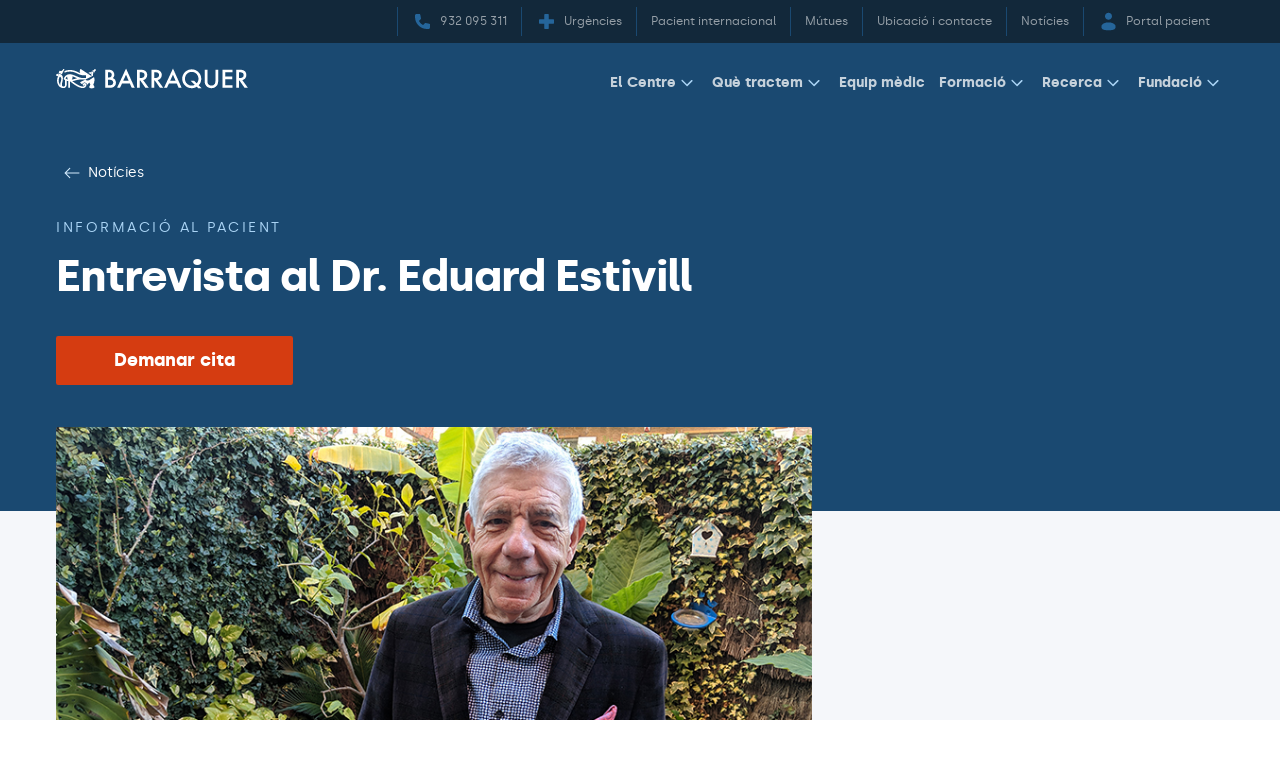

--- FILE ---
content_type: text/html; charset=UTF-8
request_url: https://www.barraquer.com/ca/noticies/entrevista-al-dr-eduard-estivill
body_size: 36712
content:

<!doctype html>
<html lang="ca" class="ltr no-js" >
    <head>
        <script>
            document.documentElement.classList.remove('no-js');
        </script>
        <link rel="preconnect" href="https://www.gstatic.com/" crossorigin>
        <link rel="preconnect" href="https://fonts.gstatic.com/" crossorigin>
        <link rel="preconnect" href="https://storage.googleapis.com/" crossorigin>
        <link rel="preconnect" href="https://www.googletagmanager.com/" crossorigin>
        <link rel="preconnect dns-prefetch" href="https://www.google-analytics.com">
        <link rel="preconnect" href="https://stats.g.doubleclick.net" crossorigin>
        <link rel="preconnect" href="https://www.googleadservices.com" crossorigin>
        <link rel="preconnect" href="https://js.hsforms.net" crossorigin>
        <link rel="preconnect" href="https://js.hs-analytics.net" crossorigin>
        <link rel="preconnect" href="https://connect.facebook.net" crossorigin>
        <link rel="preconnect" href="https://cdnjs.cloudflare.com" crossorigin>
        <link rel="preload" href="https://js.hsforms.net/forms/shell.js" type="script" crossorigin>
        <link rel="preload" as="font" type="font/woff" href="https://storage.googleapis.com/fonts_barraquer/silka-bold-webfont.woff" crossorigin>
        <link rel="preload" as="font" type="font/woff" href="https://storage.googleapis.com/fonts_barraquer/silka-regular-webfont.woff" crossorigin>
        <link rel="preload" as="font" type="font/woff2" href="https://storage.googleapis.com/fonts_barraquer/silka-regular-webfont.woff2" crossorigin>
        <link rel="preload" as="font" type="font/woff2" href="https://storage.googleapis.com/fonts_barraquer/silka-bold-webfont.woff2" crossorigin>
        <link rel="preload" as="font" type="font/woff" href="https://storage.googleapis.com/fonts_barraquer/29LT%20Zarid%20Text-Regular.WOFF" crossorigin>
        <link rel="preload" as="font" type="font/woff" href="https://storage.googleapis.com/fonts_barraquer/29LT%20Zarid%20Text-Bold.WOFF" crossorigin>
        <link rel="preload" as="font" type="font/woff" href="https://storage.googleapis.com/fonts_barraquer/29LTZaridText-Regular.woff2" crossorigin>
        <link rel="preload" as="font" type="font/woff2" href="https://storage.googleapis.com/fonts_barraquer/29LTZaridText-Bold.woff2" crossorigin>
        <link rel="preload" href="https://www.barraquer.com/build/img/logo-barraquer-email.png" />
                <script>
	dataLayer = [];
</script>

<script>
	window.dataLayer = window.dataLayer || [];
function gtag() {
dataLayer.push(arguments);
}
gtag('set', 'ads_data_redaction', true);
</script>

<script>
	(function (w, d, s, l, i) {
w[l] = w[l] || [];
w[l].push({'gtm.start': new Date().getTime(), event: 'gtm.js'});
var f = d.getElementsByTagName(s)[0],
j = d.createElement(s),
dl = l != 'dataLayer' ? '&l=' + l : '';
j.async = true;
j.src = 'https://www.googletagmanager.com/gtm.js?id=' + i + dl;
f.parentNode.insertBefore(j, f);
})(window, document, 'script', 'dataLayer','GTM-M8RW7FL');
</script>

        <link rel="preconnect" href="https://dev.visualwebsiteoptimizer.com" />
<script type='text/javascript' id='vwoCode'>
window._vwo_code || (function() {
var account_id=780201,
version=2.0,
settings_tolerance=2000,
hide_element='body',
hide_element_style = 'opacity:0 !important;filter:alpha(opacity=0) !important;background:none !important',
/* DO NOT EDIT BELOW THIS LINE */
f=false,w=window,d=document,v=d.querySelector('#vwoCode'),cK='_vwo_'+account_id+'_settings',cc={};try{var c=JSON.parse(localStorage.getItem('_vwo_'+account_id+'_config'));cc=c&&typeof c==='object'?c:{}}catch(e){}var stT=cc.stT==='session'?w.sessionStorage:w.localStorage;code={use_existing_jquery:function(){return typeof use_existing_jquery!=='undefined'?use_existing_jquery:undefined},library_tolerance:function(){return typeof library_tolerance!=='undefined'?library_tolerance:undefined},settings_tolerance:function(){return cc.sT||settings_tolerance},hide_element_style:function(){return'{'+(cc.hES||hide_element_style)+'}'},hide_element:function(){return typeof cc.hE==='string'?cc.hE:hide_element},getVersion:function(){return version},finish:function(){if(!f){f=true;var e=d.getElementById('_vis_opt_path_hides');if(e)e.parentNode.removeChild(e)}},finished:function(){return f},load:function(e){var t=this.getSettings(),n=d.createElement('script'),i=this;if(t){n.textContent=t;d.getElementsByTagName('head')[0].appendChild(n);if(!w.VWO||VWO.caE){stT.removeItem(cK);i.load(e)}}else{n.fetchPriority='high';n.src=e;n.type='text/javascript';n.onerror=function(){_vwo_code.finish()};d.getElementsByTagName('head')[0].appendChild(n)}},getSettings:function(){try{var e=stT.getItem(cK);if(!e){return}e=JSON.parse(e);if(Date.now()>e.e){stT.removeItem(cK);return}return e.s}catch(e){return}},init:function(){if(d.URL.indexOf('__vwo_disable__')>-1)return;var e=this.settings_tolerance();w._vwo_settings_timer=setTimeout(function(){_vwo_code.finish();stT.removeItem(cK)},e);var t=d.currentScript,n=d.createElement('style'),i=this.hide_element(),r=t&&!t.async&&i?i+this.hide_element_style():'',c=d.getElementsByTagName('head')[0];n.setAttribute('id','_vis_opt_path_hides');v&&n.setAttribute('nonce',v.nonce);n.setAttribute('type','text/css');if(n.styleSheet)n.styleSheet.cssText=r;else n.appendChild(d.createTextNode(r));c.appendChild(n);this.load('https://dev.visualwebsiteoptimizer.com/j.php?a='+account_id+'&u='+encodeURIComponent(d.URL)+'&vn='+version)}};w._vwo_code=code;code.init();})();
</script>
        <meta charset="utf-8">
                    <meta name="viewport" content="width=device-width, initial-scale=1">

                                            
                        
    <title>Entrevista al Dr. Eduard Estivill | Centre d&amp;#039;Oftalmologia Barraquer</title>
    <meta name="title" content="Entrevista al Dr. Eduard Estivill | Centre d&amp;#039;Oftalmologia Barraqu" />
        <meta name="description" content="Nascut a Barcelona el 1948, el doctor Eduard Estivill és un metge molt conegut com a expert en trastorns del son. Autor de nombroses publicacions, també pr" />
        <meta name="application-name" content="Centre d'Oftalmologia Barraquer" />

    <meta property="og:type" content="website" />
    <meta property="og:title" content="Entrevista al Dr. Eduard Estivill | Centre d&amp;#039;Oftalmologia Barraquer" />
        <meta property="og:description" content="Nascut a Barcelona el 1948, el doctor Eduard Estivill és un metge molt conegut com a expert en trastorns del son. Autor de nombroses publicacions, també presenta una faceta artística amb el grup musical Falsterbo.

Molt jove va obtenir una beca per estudiar als Estats Units, on va entrar en contacte" />
            <meta property="og:image" content="https://www.barraquer.com/uploads/media/default/0001/02/3c3ef0bc0308970f9e62e2f9310f01304d9427f2.jpg" />
        <meta property="og:url" content="https://www.barraquer.com/ca/noticies/entrevista-al-dr-eduard-estivill" />
    <meta property="og:site_name" content="Centre d'Oftalmologia Barraquer" />

    <meta name="twitter:card" content="summary" />
    <meta name="twitter:title" content="Entrevista al Dr. Eduard Estivill | Centre d&amp;#039;Oftalmologia Barraqu" />
        <meta name="twitter:description" content="Nascut a Barcelona el 1948, el doctor Eduard Estivill és un metge molt conegut com a expert en trastorns del son. Autor de nombroses publicacions, també presenta una faceta artística amb el grup music" />
    
        <meta name='twitter:image' content='https://www.barraquer.com/uploads/media/default/0001/02/3c3ef0bc0308970f9e62e2f9310f01304d9427f2.jpg' />
    
    <meta name="twitter:url" content="https://www.barraquer.com/ca/noticies/entrevista-al-dr-eduard-estivill" />
    <meta name="twitter:site" content="@centrobarraquer" />
    <meta name="facebook-domain-verification" content="pjrpedbz3puhz7w0vyyuto87r3u57i" />
                                        <link rel="alternate" hreflang="es" href="https://www.barraquer.com/noticias/entrevista-al-dr-eduard-estivill" />
    <link rel="alternate" hreflang="ca" href="https://www.barraquer.com/ca/noticies/entrevista-al-dr-eduard-estivill" />
    <link rel="alternate" hreflang="en" href="https://www.barraquer.com/en/news/in-conversation-with-eduard-estivill" />

    <link rel="alternate" hreflang="x-default" href="https://www.barraquer.com/en/news/in-conversation-with-eduard-estivill" />

    <link rel="canonical" href="https://www.barraquer.com/ca/noticies/entrevista-al-dr-eduard-estivill" />
        
                                                    <script>
            window.dataLayer.push({
                'newsCategory': 'patient-information'
            });
        </script>
            <link rel="apple-touch-icon" sizes="57x57" href="/build/img/apple-touch-icon-57x57.png" />
<link rel="apple-touch-icon" sizes="114x114" href="/build/img/apple-touch-icon-114x114.png" />
<link rel="apple-touch-icon" sizes="72x72" href="/build/img/apple-touch-icon-72x72.png" />
<link rel="apple-touch-icon" sizes="144x144" href="/build/img/apple-touch-icon-144x144.png" />
<link rel="apple-touch-icon" sizes="60x60" href="/build/img/apple-touch-icon-60x60.png" />
<link rel="apple-touch-icon" sizes="120x120" href="/build/img/apple-touch-icon-120x120.png" />
<link rel="apple-touch-icon" sizes="76x76" href="/build/img/apple-touch-icon-76x76.png" />
<link rel="apple-touch-icon" sizes="152x152" href="/build/img/apple-touch-icon-152x152.png" />
<link rel="icon" type="image/x-icon" href="/build/img/favicon.ico" />
<link rel="icon" type="image/png" href="/build/img/favicon-196x196.png" sizes="196x196" />
<link rel="icon" type="image/png" href="/build/img/favicon-96x96.png" sizes="96x96" />
<link rel="icon" type="image/png" href="/build/img/favicon-32x32.png" sizes="32x32" />
<link rel="icon" type="image/png" href="/build/img/favicon-16x16.png" sizes="16x16" />
<link rel="icon" type="image/png" href="/build/img/favicon-128.png" sizes="128x128" />
<meta name="msapplication-TileColor" content="#0D2C54" />
<meta name="msapplication-TileImage" content="/build/img/mstile-144x144.png" />
<meta name="msapplication-square70x70logo" content="/build/img/mstile-70x70.png" />
<meta name="msapplication-square150x150logo" content="/build/img/mstile-150x150.png" />
<meta name="msapplication-wide310x150logo" content="/build/img/mstile-310x150.png" />
<meta name="msapplication-square310x310logo" content="/build/img/mstile-310x310.png" />
        <style type="text/css">:root{--vr:1.75}a,abbr,acronym,address,applet,article,aside,audio,b,big,blockquote,body,canvas,caption,center,cite,code,dd,del,details,dfn,div,dl,dt,em,embed,fieldset,figcaption,figure,footer,form,h1,h2,h3,h4,h5,h6,header,hgroup,html,i,iframe,img,ins,kbd,label,legend,li,mark,menu,nav,object,ol,output,p,pre,q,ruby,s,samp,section,small,span,strike,strong,sub,summary,sup,table,tbody,td,tfoot,th,thead,time,tr,tt,u,ul,var,video{border:0;font:inherit;font-size:100%;margin:0;padding:0;vertical-align:baseline}article,aside,details,figcaption,figure,footer,header,hgroup,menu,nav,section{display:block}blockquote,q{quotes:none}ol,ul{list-style:none}blockquote:after,blockquote:before,q:after,q:before{content:none}iframe{border:0}img{display:block;height:auto;max-width:100%;width:auto}table{border-collapse:collapse;border-spacing:0}*,:after,:before{box-sizing:border-box;-webkit-font-smoothing:antialiased!important;-moz-osx-font-smoothing:grayscale!important;text-rendering:optimizelegibility!important}html{touch-action:manipulation}body,html{position:relative;scroll-behavior:smooth}.t-h1,.t-title1,[lang=arUae] .t-h1,[lang=arUae] .t-title1,[lang=arUae] h1,[lang=ar] .t-h1,[lang=ar] .t-title1,[lang=ar] h1,h1,html[lang=arUae] .t-h1,html[lang=arUae] .t-title1,html[lang=arUae] body .t-h1,html[lang=arUae] body .t-title1,html[lang=arUae] body h1,html[lang=arUae] h1,html[lang=ar] .t-h1,html[lang=ar] .t-title1,html[lang=ar] body .t-h1,html[lang=ar] body .t-title1,html[lang=ar] body h1,html[lang=ar] h1{font-size:3.0517578125rem;letter-spacing:-1.5px;line-height:2.723rem;line-height:calc(var(--vr)*1.75rem)}.t-h2,.t-title2,[lang=arUae] .p-title,[lang=arUae] .t-h2,[lang=arUae] .t-title2,[lang=arUae] h2,[lang=ar] .p-title,[lang=ar] .t-h2,[lang=ar] .t-title2,[lang=ar] h2,h2,html[lang=arUae] .p-title,html[lang=arUae] .t-h2,html[lang=arUae] .t-title2,html[lang=arUae] body .p-title,html[lang=arUae] body .t-h2,html[lang=arUae] body .t-title2,html[lang=arUae] body h2,html[lang=arUae] h2,html[lang=ar] .p-title,html[lang=ar] .t-h2,html[lang=ar] .t-title2,html[lang=ar] body .p-title,html[lang=ar] body .t-h2,html[lang=ar] body .t-title2,html[lang=ar] body h2,html[lang=ar] h2{font-size:2.44140625rem;letter-spacing:-1px;line-height:2.334rem;line-height:calc(var(--vr)*1.5rem)}.news-detail .billboard__title,.news-detail .u-wysiwyg .t-h2,.news-detail .u-wysiwyg h2,.t-h3,.t-title3,[lang=arUae] .t-h3,[lang=arUae] .t-title3,[lang=arUae] h3,[lang=ar] .t-h3,[lang=ar] .t-title3,[lang=ar] h3,h3,html[lang=arUae] .t-h3,html[lang=arUae] .t-title3,html[lang=arUae] body .t-h3,html[lang=arUae] body .t-title3,html[lang=arUae] body h3,html[lang=arUae] h3,html[lang=ar] .t-h3,html[lang=ar] .t-title3,html[lang=ar] body .t-h3,html[lang=ar] body .t-title3,html[lang=ar] body h3,html[lang=ar] h3{font-size:1.953125rem;letter-spacing:-.5px;line-height:1.945rem;line-height:calc(var(--vr)*1.25rem)}.news-detail .u-wysiwyg .t-h3,.news-detail .u-wysiwyg h3,.t-h4,.t-title4,[lang=arUae] .t-h4,[lang=arUae] .t-title4,[lang=arUae] h4,[lang=ar] .t-h4,[lang=ar] .t-title4,[lang=ar] h4,h4,html[lang=arUae] .t-h4,html[lang=arUae] .t-title4,html[lang=arUae] body .t-h4,html[lang=arUae] body .t-title4,html[lang=arUae] body h4,html[lang=arUae] h4,html[lang=ar] .t-h4,html[lang=ar] .t-title4,html[lang=ar] body .t-h4,html[lang=ar] body .t-title4,html[lang=ar] body h4,html[lang=ar] h4{font-size:1.5625rem;letter-spacing:-.25px;line-height:1.945rem;line-height:calc(var(--vr)*1.25rem)}.podcast-item-highlight__tag,.t-h5,.t-title5,.tag,[lang=arUae] .t-h5,[lang=arUae] .t-title5,[lang=arUae] .tag,[lang=arUae] h5,[lang=ar] .t-h5,[lang=ar] .t-title5,[lang=ar] .tag,[lang=ar] h5,h5,html[lang=arUae] .t-h5,html[lang=arUae] .t-title5,html[lang=arUae] .tag,html[lang=arUae] body .t-h5,html[lang=arUae] body .t-title5,html[lang=arUae] body .tag,html[lang=arUae] body h5,html[lang=arUae] h5,html[lang=ar] .t-h5,html[lang=ar] .t-title5,html[lang=ar] .tag,html[lang=ar] body .t-h5,html[lang=ar] body .t-title5,html[lang=ar] body .tag,html[lang=ar] body h5,html[lang=ar] h5{font-size:.8rem;letter-spacing:2.5px;line-height:1.167rem;line-height:calc(var(--vr)*.75rem);text-transform:uppercase}.p-small,.u-custom-ol li:before,.u-wysiwyg ol li:before,[lang=arUae] .p-small,[lang=ar] .p-small,html[lang=arUae] .p-small,html[lang=arUae] body .p-small,html[lang=ar] .p-small,html[lang=ar] body .p-small{font-size:.8rem;line-height:1.167rem;line-height:calc(var(--vr)*.75rem)}.p-big,[lang=arUae] .p-big p,[lang=ar] .p-big p,html[lang=arUae] .p-big p,html[lang=arUae] body .p-big p,html[lang=ar] .p-big p,html[lang=ar] body .p-big p{font-size:1.5625rem;letter-spacing:-.25px;line-height:1.945rem;line-height:calc(var(--vr)*1.25rem)}.cta{-webkit-appearance:none;-moz-appearance:none;appearance:none;border-radius:.125rem;border-style:solid;border-width:2px;cursor:pointer;display:inline-block;font-family:inherit;font-size:100%;font-weight:700;line-height:1.556rem;line-height:calc(var(--vr)*1rem);padding:.4668rem;padding:calc(var(--vr)*.3rem);text-align:center;text-decoration:none;transition:box-shadow .15s ease-in-out;vertical-align:top;width:100%}.cta,.cta:disabled,[attr=disabled].cta{box-shadow:none}.u-custom-ol,.u-custom-ul,.u-wysiwyg ol,.u-wysiwyg ul{list-style:none;padding-left:1.556rem;padding-left:calc(var(--vr)*1rem)}.u-wysiwyg html.rtl ol,.u-wysiwyg html.rtl ul,html.rtl .u-custom-ol,html.rtl .u-custom-ul,html.rtl .u-wysiwyg ol,html.rtl .u-wysiwyg ul{padding-left:0;padding-right:1.556rem;padding-right:calc(var(--vr)*1rem)}.u-custom-ol li,.u-custom-ul li,.u-wysiwyg ol li,.u-wysiwyg ul li{position:relative}.u-custom-ol ol,.u-custom-ol ul,.u-custom-ul ol,.u-custom-ul ul,.u-wysiwyg ol ol,.u-wysiwyg ol ul,.u-wysiwyg ul ol,.u-wysiwyg ul ul{list-style:inherit}.u-custom-ul,.u-wysiwyg ul{margin-left:0;margin-right:0}.u-custom-ul li:before,.u-wysiwyg ul li:before{background-color:#2c7aba;border-radius:100%;content:"";display:inline-block;height:6px;left:-1.556rem;left:calc(var(--vr)*-1rem);position:absolute;top:.625rem;width:6px}.u-wysiwyg html.rtl ul li:before,html.rtl .u-custom-ul li:before,html.rtl .u-wysiwyg ul li:before{left:auto;right:-1.556rem;right:calc(var(--vr)*-1rem)}.u-custom-ol,.u-wysiwyg ol{counter-reset:counter-level-1}.u-custom-ol li,.u-wysiwyg ol li{counter-increment:counter-level-1}.u-custom-ol li:before,.u-wysiwyg ol li:before{color:#2c7aba;content:counter(counter-level-1) ". ";display:inline-block;left:-1.556rem;left:calc(var(--vr)*-1rem);position:absolute;top:4px}.u-wysiwyg html.rtl ol li:before,html.rtl .u-custom-ol li:before,html.rtl .u-wysiwyg ol li:before{left:auto;right:-1.556rem;right:calc(var(--vr)*-1rem)}.u-custom-ol li ol,.u-wysiwyg ol li ol{counter-reset:counter-level-2}.u-custom-ol li ol li,.u-wysiwyg ol li ol li{counter-increment:counter-level-2;margin-left:2.334rem;margin-left:calc(var(--vr)*1.5rem)}.u-wysiwyg html.rtl ol li ol li,html.rtl .u-custom-ol li ol li,html.rtl .u-wysiwyg ol li ol li{margin-left:0;margin-right:2.334rem;margin-right:calc(var(--vr)*1.5rem)}.u-custom-ol li ol li:before,.u-wysiwyg ol li ol li:before{content:counter(counter-level-1) ". " counter(counter-level-2);left:-2.334rem;left:calc(var(--vr)*-1.5rem)}.u-wysiwyg html.rtl ol li ol li:before,html.rtl .u-custom-ol li ol li:before,html.rtl .u-wysiwyg ol li ol li:before{left:auto;right:-2.334rem;right:calc(var(--vr)*-1.5rem)}.u-custom-ol li ol li ol,.u-wysiwyg ol li ol li ol{counter-reset:counter-level-3}.u-custom-ol li ol li ol li,.u-wysiwyg ol li ol li ol li{counter-increment:counter-level-3;margin-left:3.112rem;margin-left:calc(var(--vr)*2rem)}.u-wysiwyg html.rtl ol li ol li ol li,html.rtl .u-custom-ol li ol li ol li,html.rtl .u-wysiwyg ol li ol li ol li{margin-left:0;margin-right:3.112rem;margin-right:calc(var(--vr)*2rem)}.u-custom-ol li ol li ol li:before,.u-wysiwyg ol li ol li ol li:before{content:counter(counter-level-1) ". " counter(counter-level-2) ". " counter(counter-level-3);left:-3.112rem;left:calc(var(--vr)*-2rem)}.u-wysiwyg html.rtl ol li ol li ol li:before,html.rtl .u-custom-ol li ol li ol li:before,html.rtl .u-wysiwyg ol li ol li ol li:before{left:auto;right:-3.112rem;right:calc(var(--vr)*-2rem)}.cookies-message__description a,.cookies-message__link a{border-color:#aad4f5;color:#fff}.cookies-message__description .non-touch a:hover,.cookies-message__link .non-touch a:hover,.non-touch .cookies-message__description a:hover,.non-touch .cookies-message__link a:hover{color:#aad4f5}.hero__bg:before{inset:0;position:absolute}body,html{color:#1f2933;font-family:silka,century gothic,helvetica,arial,sans-serif;font-weight:400;line-height:1.556rem;line-height:calc(var(--vr)*1rem);-webkit-text-size-adjust:100%;-moz-text-size-adjust:100%;text-size-adjust:100%}.t-h1,.t-h2,.t-h3,.t-h4,.t-h5,b,h1,h2,h3,h4,h5,strong{font-weight:700}em,i{font-style:italic}blockquote{margin-bottom:1.556rem;margin-bottom:calc(var(--vr)*1rem)}p+p{margin-top:1.556rem;margin-top:calc(var(--vr)*1rem)}a{border-bottom:2px solid #2c7aba;color:#1f2933;cursor:pointer;text-decoration:none}.non-touch a:hover{color:#2c7aba}[lang=arUae],[lang=ar],html[lang=arUae],html[lang=arUae] body,html[lang=ar],html[lang=ar] body{font-family:Zarid,helvetica,arial,sans-serif}[lang=arUae] p,[lang=ar] p,html[lang=arUae] body p,html[lang=arUae] p,html[lang=ar] body p,html[lang=ar] p{font-size:22px;letter-spacing:0;line-height:1.945rem;line-height:calc(var(--vr)*1.25rem)}[lang=arUae] a,[lang=ar] a,html[lang=arUae] a,html[lang=arUae] body a,html[lang=ar] a,html[lang=ar] body a{font-size:22px;letter-spacing:0}[lang=arUae] .t-h1,[lang=arUae] .t-title1,[lang=arUae] h1,[lang=ar] .t-h1,[lang=ar] .t-title1,[lang=ar] h1,html[lang=arUae] .t-h1,html[lang=arUae] .t-title1,html[lang=arUae] body .t-h1,html[lang=arUae] body .t-title1,html[lang=arUae] body h1,html[lang=arUae] h1,html[lang=ar] .t-h1,html[lang=ar] .t-title1,html[lang=ar] body .t-h1,html[lang=ar] body .t-title1,html[lang=ar] body h1,html[lang=ar] h1{font-size:3.8146972656rem;letter-spacing:0;line-height:4.279rem;line-height:calc(var(--vr)*2.75rem)}[lang=arUae] .t-h2,[lang=arUae] .t-title2,[lang=arUae] h2,[lang=ar] .t-h2,[lang=ar] .t-title2,[lang=ar] h2,html[lang=arUae] .t-h2,html[lang=arUae] .t-title2,html[lang=arUae] body .t-h2,html[lang=arUae] body .t-title2,html[lang=arUae] body h2,html[lang=arUae] h2,html[lang=ar] .t-h2,html[lang=ar] .t-title2,html[lang=ar] body .t-h2,html[lang=ar] body .t-title2,html[lang=ar] body h2,html[lang=ar] h2{font-size:3.0517578125rem;letter-spacing:0;line-height:3.112rem;line-height:calc(var(--vr)*2rem)}[lang=arUae] .t-h3,[lang=arUae] .t-title3,[lang=arUae] h3,[lang=ar] .t-h3,[lang=ar] .t-title3,[lang=ar] h3,html[lang=arUae] .t-h3,html[lang=arUae] .t-title3,html[lang=arUae] body .t-h3,html[lang=arUae] body .t-title3,html[lang=arUae] body h3,html[lang=arUae] h3,html[lang=ar] .t-h3,html[lang=ar] .t-title3,html[lang=ar] body .t-h3,html[lang=ar] body .t-title3,html[lang=ar] body h3,html[lang=ar] h3{font-size:2.44140625rem;letter-spacing:0;line-height:2.723rem;line-height:calc(var(--vr)*1.75rem)}[lang=arUae] .t-h4,[lang=arUae] .t-title4,[lang=arUae] h4,[lang=ar] .t-h4,[lang=ar] .t-title4,[lang=ar] h4,html[lang=arUae] .t-h4,html[lang=arUae] .t-title4,html[lang=arUae] body .t-h4,html[lang=arUae] body .t-title4,html[lang=arUae] body h4,html[lang=arUae] h4,html[lang=ar] .t-h4,html[lang=ar] .t-title4,html[lang=ar] body .t-h4,html[lang=ar] body .t-title4,html[lang=ar] body h4,html[lang=ar] h4{font-size:1.953125rem;letter-spacing:0;line-height:2.334rem;line-height:calc(var(--vr)*1.5rem)}[lang=arUae] .t-h5,[lang=arUae] .t-title5,[lang=arUae] h5,[lang=ar] .t-h5,[lang=ar] .t-title5,[lang=ar] h5,html[lang=arUae] .t-h5,html[lang=arUae] .t-title5,html[lang=arUae] body .t-h5,html[lang=arUae] body .t-title5,html[lang=arUae] body h5,html[lang=arUae] h5,html[lang=ar] .t-h5,html[lang=ar] .t-title5,html[lang=ar] body .t-h5,html[lang=ar] body .t-title5,html[lang=ar] body h5,html[lang=ar] h5{font-size:1rem;letter-spacing:2.5px;line-height:1.167rem;line-height:calc(var(--vr)*.75rem)}[lang=arUae] .p-big,[lang=ar] .p-big,html[lang=arUae] .p-big,html[lang=arUae] body .p-big,html[lang=ar] .p-big,html[lang=ar] body .p-big{font-size:1.953125rem}[lang=arUae] .p-big p,[lang=ar] .p-big p,html[lang=arUae] .p-big p,html[lang=arUae] body .p-big p,html[lang=ar] .p-big p,html[lang=ar] body .p-big p{font-size:1.953125rem;letter-spacing:0}[lang=arUae] .p-title,[lang=ar] .p-title,html[lang=arUae] .p-title,html[lang=arUae] body .p-title,html[lang=ar] .p-title,html[lang=ar] body .p-title{font-size:3.0517578125rem;letter-spacing:0;line-height:3.112rem;line-height:calc(var(--vr)*2rem)}[lang=arUae] .p-small,[lang=ar] .p-small,html[lang=arUae] .p-small,html[lang=arUae] body .p-small,html[lang=ar] .p-small,html[lang=ar] body .p-small{font-size:1rem;line-height:1.556rem;line-height:calc(var(--vr)*1rem)}[lang=arUae] .tag,[lang=ar] .tag,html[lang=arUae] .tag,html[lang=arUae] body .tag,html[lang=ar] .tag,html[lang=ar] body .tag{font-size:1.25rem;letter-spacing:2.5px}.u-flex{display:flex}.u-flex--align-center{align-items:center}.u-flex--inline{display:inline-flex}.u-flex--justify-center{justify-content:center}.u-flex--wrap{flex-wrap:wrap}.u-flex--s1024-11,.u-flex--s1024-12,.u-flex--s1024-24,.u-flex--s1024-6,.u-flex--s1280-11,.u-flex--s1280-12,.u-flex--s1280-24,.u-flex--s1280-6,.u-flex--s1440-11,.u-flex--s1440-12,.u-flex--s1440-24,.u-flex--s1440-6,.u-flex--s375-11,.u-flex--s375-12,.u-flex--s375-24,.u-flex--s375-6,.u-flex--s480-11,.u-flex--s480-12,.u-flex--s480-24,.u-flex--s480-6,.u-flex--s768-11,.u-flex--s768-12,.u-flex--s768-24,.u-flex--s768-6{flex-basis:100%;max-width:100%}.u-flex--align-start{align-items:flex-start}.u-flex--align-end{align-items:flex-end}.u-flex--justify-start{justify-content:flex-start}.u-flex--justify-end{justify-content:flex-end}.u-flex--justify-between{justify-content:space-between}.u-flex--justify-around{justify-content:space-around}.u-flex--reverse{flex-direction:row-reverse}.u-flex--center{align-items:center;justify-content:center}.u-flex--column{flex-direction:column}.u-flex--column.u-flex--reverse{flex-direction:column-reverse}.u-hidden-scroll{height:100%;overflow:hidden}.u-hidden-scroll-content{box-sizing:content-box;height:100%;overflow-y:auto;padding-right:20px;width:100%}.u-scroll{overflow-y:auto}.u-noscroll{overflow:hidden}.u-hide,html:not(.no-js) .u-hide--js{display:none!important}.u-show,html:not(.no-js) .u-show{display:block!important}.u-sr-only{height:1px;overflow:hidden;position:absolute;top:auto;width:1px}html.ltr .u-sr-only{left:-999999px}html.rtl .u-sr-only{right:-999999px}.u-wrapper{height:100%;margin:0 auto;max-width:1440px;padding-left:1.167rem;padding-left:calc(var(--vr)*.75rem);padding-right:1.167rem;padding-right:calc(var(--vr)*.75rem)}.u-wrapper--reading{max-width:714px}.u-align-center{text-align:center}.u-align-left{text-align:left}.u-align-right{text-align:right}.u-bold{font-weight:700}.u-italic{font-style:italic}.u-uppercase{text-transform:uppercase}.u-list--item{margin-top:.778rem;margin-top:calc(var(--vr)*.5rem)}.margin-bottom--1{margin-bottom:.389rem;margin-bottom:calc(var(--vr)*.25rem)}.margin-top--1{margin-top:.389rem;margin-top:calc(var(--vr)*.25rem)}.padding-bottom--1{padding-bottom:.389rem;padding-bottom:calc(var(--vr)*.25rem)}.padding-top--1{padding-top:.389rem;padding-top:calc(var(--vr)*.25rem)}.margin-bottom--2{margin-bottom:.778rem;margin-bottom:calc(var(--vr)*.5rem)}.margin-top--2{margin-top:.778rem;margin-top:calc(var(--vr)*.5rem)}.padding-bottom--2{padding-bottom:.778rem;padding-bottom:calc(var(--vr)*.5rem)}.padding-top--2{padding-top:.778rem;padding-top:calc(var(--vr)*.5rem)}.margin-bottom--3{margin-bottom:1.167rem;margin-bottom:calc(var(--vr)*.75rem)}.margin-top--3{margin-top:1.167rem;margin-top:calc(var(--vr)*.75rem)}.padding-bottom--3{padding-bottom:1.167rem;padding-bottom:calc(var(--vr)*.75rem)}.padding-top--3{padding-top:1.167rem;padding-top:calc(var(--vr)*.75rem)}.margin-bottom--4{margin-bottom:1.556rem;margin-bottom:calc(var(--vr)*1rem)}.margin-top--4{margin-top:1.556rem;margin-top:calc(var(--vr)*1rem)}.padding-bottom--4{padding-bottom:1.556rem;padding-bottom:calc(var(--vr)*1rem)}.padding-top--4{padding-top:1.556rem;padding-top:calc(var(--vr)*1rem)}.margin-bottom--5{margin-bottom:1.945rem;margin-bottom:calc(var(--vr)*1.25rem)}.margin-top--5{margin-top:1.945rem;margin-top:calc(var(--vr)*1.25rem)}.padding-bottom--5{padding-bottom:1.945rem;padding-bottom:calc(var(--vr)*1.25rem)}.padding-top--5{padding-top:1.945rem;padding-top:calc(var(--vr)*1.25rem)}.margin-bottom--6{margin-bottom:2.334rem;margin-bottom:calc(var(--vr)*1.5rem)}.margin-top--6{margin-top:2.334rem;margin-top:calc(var(--vr)*1.5rem)}.padding-bottom--6{padding-bottom:2.334rem;padding-bottom:calc(var(--vr)*1.5rem)}.padding-top--6{padding-top:2.334rem;padding-top:calc(var(--vr)*1.5rem)}.margin-bottom--7{margin-bottom:2.723rem;margin-bottom:calc(var(--vr)*1.75rem)}.margin-top--7{margin-top:2.723rem;margin-top:calc(var(--vr)*1.75rem)}.padding-bottom--7{padding-bottom:2.723rem;padding-bottom:calc(var(--vr)*1.75rem)}.padding-top--7{padding-top:2.723rem;padding-top:calc(var(--vr)*1.75rem)}.margin-bottom--8{margin-bottom:3.112rem;margin-bottom:calc(var(--vr)*2rem)}.margin-top--8{margin-top:3.112rem;margin-top:calc(var(--vr)*2rem)}.padding-bottom--8{padding-bottom:3.112rem;padding-bottom:calc(var(--vr)*2rem)}.padding-top--8{padding-top:3.112rem;padding-top:calc(var(--vr)*2rem)}.margin-bottom--10{margin-bottom:4.668rem;margin-bottom:calc(var(--vr)*3rem)}.margin-top--10{margin-top:4.668rem;margin-top:calc(var(--vr)*3rem)}.padding-bottom--10{padding-bottom:4.668rem;padding-bottom:calc(var(--vr)*3rem)}.padding-top--10{padding-top:4.668rem;padding-top:calc(var(--vr)*3rem)}.u-wysiwyg blockquote{margin:2.334rem 0 3.112rem;margin:calc(var(--vr)*1.5rem) 0 calc(var(--vr)*2rem)}.u-wysiwyg h1+h2,.u-wysiwyg h2+h3,.u-wysiwyg h3+h4,.u-wysiwyg h4+h5{margin-top:1.556rem;margin-top:calc(var(--vr)*1rem)}.u-wysiwyg ol,.u-wysiwyg ul{display:block}.u-wysiwyg ol ol,.u-wysiwyg ol ul,.u-wysiwyg ul ol,.u-wysiwyg ul ul{margin-bottom:.778rem;margin-bottom:calc(var(--vr)*.5rem);margin-top:.778rem;margin-top:calc(var(--vr)*.5rem)}.u-wysiwyg ol li,.u-wysiwyg ul li{margin-bottom:1.167rem;margin-bottom:calc(var(--vr)*.75rem)}.u-wysiwyg ol li:last-child,.u-wysiwyg ul li:last-child{margin-bottom:0}html.rtl .u-wysiwyg ol li,html.rtl .u-wysiwyg ul li{font-size:25px}.u-wysiwyg a{overflow-wrap:break-word;word-wrap:break-word}.u-wysiwyg em,.u-wysiwyg i{font-style:italic}.u-wysiwyg p{margin-bottom:0}.u-wysiwyg img{border:0!important;display:block;float:none!important;height:auto!important;margin-bottom:1.556rem;margin-bottom:calc(var(--vr)*1rem);width:auto!important}.u-wysiwyg img:after{content:attr(data-title);display:block}.u-wysiwyg .ckeditor-html5-audio+img,.u-wysiwyg .p-big+img,.u-wysiwyg .u-video-fullwidth+img,.u-wysiwyg .youtube-embed-wrapper+img,.u-wysiwyg h1+img,.u-wysiwyg h2+img,.u-wysiwyg h2+ol,.u-wysiwyg h2+ul,.u-wysiwyg h3+img,.u-wysiwyg h3+ol,.u-wysiwyg h3+ul,.u-wysiwyg h4+img,.u-wysiwyg h4+ol,.u-wysiwyg h4+ul,.u-wysiwyg h5+img,.u-wysiwyg h5+ol,.u-wysiwyg h5+ul,.u-wysiwyg img+img,.u-wysiwyg ol+img,.u-wysiwyg p+img,.u-wysiwyg table+img,.u-wysiwyg ul+img{margin-top:1.556rem;margin-top:calc(var(--vr)*1rem)}.u-wysiwyg ol+h2,.u-wysiwyg table+h2,.u-wysiwyg ul+h2{margin-top:3.112rem;margin-top:calc(var(--vr)*2rem)}.u-wysiwyg h2+table,.u-wysiwyg h3+table,.u-wysiwyg h4+table,.u-wysiwyg h5+table,.u-wysiwyg ol+h3,.u-wysiwyg ol+h4,.u-wysiwyg ol+h5,.u-wysiwyg table+h3,.u-wysiwyg table+h4,.u-wysiwyg table+h5,.u-wysiwyg ul+h3,.u-wysiwyg ul+h4,.u-wysiwyg ul+h5{margin-top:1.556rem;margin-top:calc(var(--vr)*1rem)}.u-wysiwyg ol+table,.u-wysiwyg ul+table{margin-top:.778rem;margin-top:calc(var(--vr)*.5rem)}.u-wysiwyg h1+p,.u-wysiwyg h2+p,.u-wysiwyg h3+p,.u-wysiwyg h4+p,.u-wysiwyg h5+p,.u-wysiwyg ol+p,.u-wysiwyg p+p,.u-wysiwyg p+table,.u-wysiwyg table+p,.u-wysiwyg ul+p{margin-top:1.556rem;margin-top:calc(var(--vr)*1rem)}.u-wysiwyg .p-big+p,.u-wysiwyg .p-big+table,.u-wysiwyg p+.p-big{margin-top:2.334rem;margin-top:calc(var(--vr)*1.5rem)}.u-wysiwyg p+ol,.u-wysiwyg p+ul{margin-top:1.167rem;margin-top:calc(var(--vr)*.75rem)}.u-wysiwyg .p-big+ol,.u-wysiwyg .p-big+ul,.u-wysiwyg h1+.p-big,.u-wysiwyg h2+.p-big,.u-wysiwyg h3+.p-big,.u-wysiwyg h4+.p-big,.u-wysiwyg h5+.p-big,.u-wysiwyg ol+.p-big,.u-wysiwyg table+.p-big,.u-wysiwyg ul+.p-big{margin-top:2.334rem;margin-top:calc(var(--vr)*1.5rem)}.u-wysiwyg p+h2,.u-wysiwyg p+h3,.u-wysiwyg p+h4,.u-wysiwyg p+h5{margin-top:3.112rem;margin-top:calc(var(--vr)*2rem)}.u-wysiwyg .ckeditor-html5-audio,.u-wysiwyg .u-video-fullwidth,.u-wysiwyg .youtube-embed-wrapper{margin-bottom:1.556rem;margin-bottom:calc(var(--vr)*1rem);margin-left:0!important;margin-right:0!important;margin-top:1.556rem;margin-top:calc(var(--vr)*1rem)}.u-phone{direction:ltr}.u-bigger-arabic{font-size:22px}.u-smaller-arabic{font-size:16px!important}.u-center{margin:0 auto}.u-fullwidth{width:100%}.u-fullheight{height:auto;min-height:100%}.u-headbuttless{background-clip:content-box;margin-top:-3.112rem;margin-top:calc(var(--vr)*-2rem);padding-top:3.112rem;padding-top:calc(var(--vr)*2rem)}.u-icon svg{height:32px;width:32px;fill:currentcolor}.u-icon__download path:nth-child(2){fill:#2c7aba}.u-icon__location path:nth-child(2){fill:#fff}html.rtl .u-icon--directional{transform:rotate(180deg)}.u-reader{max-width:714px}.u-video-fullwidth{height:0;padding-bottom:56.25%;position:relative}.u-video-fullwidth iframe{height:100%;left:0;position:absolute;top:0;width:100%}.skip-links__item:before{display:none}.skip-links__link{background:#fff;color:#000;padding:1rem;position:absolute;width:300px}html.ltr .skip-links__link{left:-150%}html.ltr .skip-links__link:focus{left:calc(50% - 150px)}html.rtl .skip-links__link{right:-150%}html.rtl .skip-links__link:focus{right:calc(50% - 150px)}.skip-links__link:focus{z-index:20}.logo{border-bottom:0;color:#fff;display:inline-flex;padding:0}.pathology .logo,.treatment .logo{color:#1f2933}.non-touch .pathology .logo:hover,.non-touch .treatment .logo:hover{color:#323f4b}.logo *{pointer-events:none}.non-touch .logo:hover{color:#fff;opacity:.8}.logo__icon svg{height:29px;width:192px}.logo--grandis,.logo--uae-footer{display:block}.logo--uae-footer{margin-right:20px}html.rtl .logo--uae-footer{display:flex;justify-content:flex-end;margin-left:20px;margin-right:0}.logo--grandis svg{height:25px}.logo--jci img{height:52px;width:52px}.logo--uae .logo__icon svg{height:29px;width:359px}.logo--uae-footer .logo__icon svg{height:29px;width:229px}.cta{background-color:#2c7aba;border-color:#2c7aba;color:#fff}.non-touch .cta:hover{color:#fff}.cta:focus,.non-touch .cta:hover{background-color:#2266a0;border-color:#2266a0}.cta:disabled,.cta[disabled]{background-color:#66727f;border-color:#66727f;color:#fff;pointer-events:none}.cta--hollow{background-color:transparent;border-color:#2266a0;color:#2266a0}.cta--hollow:focus,.non-touch .cta--hollow:hover{background-color:#2266a0;border-color:#2266a0;color:#fff}.cta--hollow:active{background-color:#12283a;border-color:#12283a;color:#fff}.cta--hollow:disabled,.cta--hollow[disabled]{background-color:transparent;border-color:#66727f;color:#66727f;pointer-events:none}.cta--hollow-dark{background-color:transparent;border-color:#fff;color:#fff}.cta--hollow-dark:focus,.non-touch .cta--hollow-dark:hover{background-color:#fff;border-color:#fff;color:#1f2933}.cta--hollow-dark:disabled,.cta--hollow-dark[disabled]{background-color:transparent;border-color:#3e4c59;color:#9aa5b1;pointer-events:none}.cta--accent{background-color:#d53c11;border-color:#d53c11;color:#fff}.non-touch .cta--accent:hover{background-color:#b82a0a;border-color:#b82a0a;color:#fff}.cta--accent:focus{background-color:#d53c11;border-color:#d53c11;color:#fff}.bg-white{background:#fff!important}.c-white{color:#fff!important}.bg-primary100{background:#eff8ff!important}.c-primary100{color:#eff8ff!important}.bg-primary200{background:#d3ebfd!important}.c-primary200{color:#d3ebfd!important}.bg-primary500{background:#2c7aba!important}.c-primary500{color:#2c7aba!important}.bg-primary700{background:#1a4971!important}.c-primary700{color:#1a4971!important}.bg-neutro500{background:#66727f!important}.c-neutro500{color:#66727f!important}.bg-neutro400{background:#9aa5b1!important}.c-neutro400{color:#9aa5b1!important}.bg-neutro100{background:#f5f7fa!important}.c-neutro100{color:#f5f7fa!important}.hamburger{align-items:center;background-color:transparent;border:0;color:#fff;height:30px;padding:0;position:relative;width:30px}.hamburger *{pointer-events:none}.hamburger__icon{position:relative;top:50%;width:30px}.hamburger__icon,.hamburger__icon:after,.hamburger__icon:before{background:#fff;border-radius:0;display:block;height:2px;opacity:1;position:absolute;transform:rotate(0deg);transition:transform .2s ease-in-out,top .2s ease-in-out,left .2s ease-in-out,width .2s ease-in-out,right .2s ease-in-out}.hamburger__icon:after,.hamburger__icon:before{content:"";width:30px}.hamburger__icon:before{top:-10px}.hamburger__icon:after{top:10px}.js-menu--open .hamburger__icon{transform:rotate(45deg)}.js-menu--open .hamburger__icon:after{transform:rotate(-90deg)}.js-menu--open .hamburger__icon:after,.js-menu--open .hamburger__icon:before{top:0}.main-cta__button{box-shadow:0 2px 0 0 rgba(0,0,0,.25);white-space:nowrap}.non-touch .main-cta__button:hover{box-shadow:0 3px 0 0 rgba(0,0,0,.25)}.secondary-item{align-items:center;border-bottom:0;color:hsla(0,0%,100%,.75);flex:inherit;font-size:.75rem;line-height:1.167rem;line-height:calc(var(--vr)*.75rem);padding-bottom:.65352rem;padding-bottom:calc(var(--vr)*.42rem);padding-top:.65352rem;padding-top:calc(var(--vr)*.42rem)}.secondary-item__language-wrapper{padding-left:.389rem;padding-left:calc(var(--vr)*.25rem);padding-right:.389rem;padding-right:calc(var(--vr)*.25rem)}.secondary-item.secondary-item--current{color:#fff;opacity:1}.pathology .secondary-item.secondary-item--current,.treatment .secondary-item.secondary-item--current{color:#1f2933}button.secondary-item{all:unset;align-items:center;border-bottom:0;color:hsla(0,0%,100%,.75);cursor:pointer;flex:inherit;font-size:.75rem;line-height:1.167rem;line-height:calc(var(--vr)*.75rem);padding-bottom:.65352rem;padding-bottom:calc(var(--vr)*.42rem);padding-top:.65352rem;padding-top:calc(var(--vr)*.42rem)}button.secondary-item:focus-visible{outline-offset:1px}button.secondary-item:focus{outline:1px auto -webkit-focus-ring-color}.top-bar{background-color:#12283a;position:relative;z-index:1}.pathology .top-bar,.treatment .top-bar{background-color:var(--color-primary-accent,#d3ebfd)}.top-bar__list{border-color:#1a4971;border-style:solid;display:flex}.top-bar .secondary-item{align-items:center;justify-content:center}.top-bar .secondary-item__wrapper{border-color:#1a4971;border-style:solid}html.ltr .top-bar .u-icon{margin-right:.389rem;margin-right:calc(var(--vr)*.25rem)}html.rtl .top-bar .u-icon{margin-left:.389rem;margin-left:calc(var(--vr)*.25rem)}.top-bar .u-icon svg{color:#2c7aba;height:21px;width:21px}.top-bar .u-wrapper{flex:1}.pathology .secondary-item__wrapper,.pathology .top-bar__list,.treatment .secondary-item__wrapper,.treatment .top-bar__list{border-color:#aad4f5}.hero{color:#fff;position:relative}.pathology .hero,.treatment .hero{background-color:var(--color-primary,#eff8ff);background-position:100% 50%;background-repeat:no-repeat;background-size:100%;color:#1f2933}.hero__bg{background-color:#1a4971;background-position:50% 50%;background-size:cover;height:100%;position:absolute;width:100%}html.rtl .hero__bg{filter:"FlipH";filter:fliph;transform:scaleX(-1)}.hero__bg:before{background-color:#1a4971;content:"";opacity:.75;z-index:0}@supports(background-blend-mode:multiply){.hero__bg{background-blend-mode:multiply;background-color:#1a4971}.hero__bg:before{content:none}}.hero .billboard,.hero .header{position:relative}.hero .back-link{margin-bottom:1.556rem;margin-bottom:calc(var(--vr)*1rem)}.banner-latest__wrapper{align-items:center;background-color:rgba(239,248,255,.75);display:flex;justify-content:center;min-height:63px;padding:.389rem 1.167rem;padding:calc(var(--vr)*.25rem) calc(var(--vr)*.75rem) calc(var(--vr)*.25rem) calc(var(--vr)*.75rem);position:relative;width:100%;z-index:2}.banner-latest__description{text-align:left}html.rtl .banner-latest__description{text-align:right}.header{padding:.778rem 0;padding:calc(var(--vr)*.5rem) 0;position:relative;z-index:3}.header__menu{display:block;will-change:display}.header__menu-item{margin-bottom:.778rem;margin-bottom:calc(var(--vr)*.5rem)}.header__menu-item:not(.header__menu-item--current) .header__menu-link{border-bottom:0;color:hsla(0,0%,100%,.75)}.pathology .header__menu-item:not(.header__menu-item--current) .header__menu-link,.treatment .header__menu-item:not(.header__menu-item--current) .header__menu-link{color:#1f2933}.header__menu-parent-current .u-icon{transform:rotate(180deg)}.header__menu-link{align-items:center;color:#fff;display:inline-flex;padding-bottom:.389rem;padding-bottom:calc(var(--vr)*.25rem)}.non-touch .header__menu-link:hover{color:#fff}.non-touch .pathology .header__menu-link:hover,.non-touch .treatment .header__menu-link:hover{color:#000}.header__menu-link .u-icon{color:#aad4f5;pointer-events:none}.pathology .header__menu-link .u-icon,.treatment .header__menu-link .u-icon{color:#2c7aba}.header__menu-link .u-icon svg{height:22px;width:22px}.header__menu-primary{padding-bottom:1.556rem;padding-bottom:calc(var(--vr)*1rem)}.header__menu-primary,.header__menu-secondary{padding-top:1.556rem;padding-top:calc(var(--vr)*1rem)}.header__menu-languages,.header__menu-secondary{background-color:#12283a}.header__menu-descendant-list{display:none}.header__menu-descendant-item,.header__menu-descendant-link{padding:.778rem 0 .389rem;padding:calc(var(--vr)*.5rem) 0 calc(var(--vr)*.25rem)}.header__menu-descendant-link{border:0;color:hsla(0,0%,100%,.75);display:flex}.header__menu-descendant-link--current{border-bottom:2px solid #2c7aba;color:#fff}.header__menu .languages__item{border-bottom:0;color:hsla(0,0%,100%,.75);display:inline-block;padding:.778rem;padding:calc(var(--vr)*.5rem)}html.ltr .header__menu .languages__item:first-child{margin-left:-.778rem;margin-left:calc(var(--vr)*-.5rem)}html.rtl .header__menu .languages__item:first-child{margin-right:-.778rem;margin-right:calc(var(--vr)*-.5rem)}.js-menu--open .header__menu{display:block}.js-menu--open .header__menu-wrapper{background-color:#12283a;height:100%}.js-menu--open .header--banner{margin-top:72px}.js-menu--open .hero .header{background-color:#1a4971}html:not(.no-js) .header__menu{display:none}html.js-menu--open,html.js-menu--open body{height:100%!important;overflow:hidden!important}html.js-menu--open{overflow-y:scroll!important}html.js-menu--open .header__menu{display:block}.js-menu--open.u-noscroll .top-bar{left:0;position:fixed;right:0;top:0;z-index:2}.js-menu--open.u-noscroll .main-cta.main-cta--fixed,.js-menu--open.u-noscroll .title-bar.visible{display:none!important}.billboard{padding-bottom:2.334rem;padding-bottom:calc(var(--vr)*1.5rem);padding-top:2.334rem;padding-top:calc(var(--vr)*1.5rem)}.billboard__title{font-weight:700}.cookies-message{background-color:rgba(18,40,58,.9);bottom:0;color:#fff;display:block;opacity:0;padding:1.556rem 0 2.334rem;padding:calc(var(--vr)*1rem) 0 calc(var(--vr)*1.5rem);position:fixed;width:100%;z-index:-2}.cookies-message__description{margin:0}.cookies-message.is-visible{opacity:1;z-index:14}.title-bar{background:var(--color-background-title-bar,#1a4971);color:var(--color-font-title-bar,#fff);left:0;padding:.778rem 0;padding:calc(var(--vr)*.5rem) 0;position:fixed;top:-50rem;transition:top .2s ease-in-out;width:100%;z-index:6}.title-bar.visible{top:0}.title-bar__title{line-height:1.25}.country-switcher-banner{position:relative;z-index:4}.country-switcher-banner__wrapper{align-items:center;background-color:#2266a0;display:flex;justify-content:space-between;min-height:63px;padding:.389rem 1.167rem;padding:calc(var(--vr)*.25rem) calc(var(--vr)*.75rem) calc(var(--vr)*.25rem) calc(var(--vr)*.75rem);position:relative;width:100%;z-index:2}.country-switcher-banner__description{color:#eff8ff;margin-right:1.556rem;margin-right:calc(var(--vr)*1rem);text-align:left}html.rtl .country-switcher-banner__description{margin-left:1.556rem;margin-left:calc(var(--vr)*1rem);margin-right:0;text-align:right}.country-switcher-banner__description a{border-bottom:2px solid #eff8ff;color:#eff8ff}.non-touch .country-switcher-banner__description a:hover{border-bottom:2px solid #fff;color:#fff}.country-switcher-banner .u-icon{cursor:pointer}.country-switcher-banner .u-icon svg{height:30px;width:30px}.country-switcher-banner .u-icon svg path{stroke:#eff8ff}.page{min-height:80vh}.page__content{padding-bottom:4.668rem;padding-bottom:calc(var(--vr)*3rem);padding-top:3.112rem;padding-top:calc(var(--vr)*2rem)}.page__content.locations__page__content{padding-bottom:0}.page__introduction{padding-bottom:3.89rem;padding-bottom:calc(var(--vr)*2.5rem);padding-top:3.112rem;padding-top:calc(var(--vr)*2rem)}.page__introduction-link:not(:last-child){margin-bottom:1.556rem;margin-bottom:calc(var(--vr)*1rem)}.page--bottomless~.footer{margin-top:0}.page--bottomless .page__content{padding-bottom:0}.back-link{border:0;color:#fff}.back-link .u-icon,.non-touch .back-link:hover{color:#d3ebfd}.tag{border-bottom:0;display:block}.non-touch .tag--link:hover{color:#12283a}.tag--open{color:#2266a0}.tag--close{color:#66727f}.billboard .tag--link{color:#aad4f5}.non-touch .billboard .tag--link:hover{color:#3086cc}.podcast-icons li+li{margin-left:.389rem;margin-left:calc(var(--vr)*.25rem)}.podcast-icons__item{border-bottom:none}.podcast-icons__item .u-icon svg{fill:#12283a;height:28px;width:28px}.podcast-icons__item:hover svg{opacity:.7}.podcast-item-highlight{padding-bottom:2.334rem;padding-bottom:calc(var(--vr)*1.5rem);padding-top:2.334rem;padding-top:calc(var(--vr)*1.5rem)}.podcast-item-highlight__picture{background-position:50%;background-size:cover;overflow:hidden;position:relative}.podcast-item-highlight__picture:before{content:"";display:block;padding-top:56.25%;width:100%}.podcast-item-highlight__picture>img{inset:0;position:absolute}.podcast-item-highlight__picture img{opacity:0}.podcast-item-highlight__picture-wrapper{margin-top:2.334rem;margin-top:calc(var(--vr)*1.5rem)}.podcast-item-highlight__tag{display:block;margin-bottom:1.556rem;margin-bottom:calc(var(--vr)*1rem)}.news-detail__image{border-radius:2px;margin-top:-3.112rem;margin-top:calc(var(--vr)*-2rem);max-width:42.012rem;max-width:calc(var(--vr)*27rem);overflow:hidden;position:relative;z-index:2}.news-detail .billboard{padding-bottom:5.446rem;padding-bottom:calc(var(--vr)*3.5rem)}.news-detail .page__content{padding-bottom:3.112rem;padding-bottom:calc(var(--vr)*2rem);padding-top:2.334rem;padding-top:calc(var(--vr)*1.5rem)}.news-detail .u-wysiwyg .t-h4,.news-detail .u-wysiwyg h4{font-size:1.25rem;letter-spacing:0;line-height:1.945rem;line-height:calc(var(--vr)*1.25rem)}@media screen and (min-width:375px){.u-flex--s375-6{flex-basis:25%;max-width:25%}.u-flex--s375-11{flex-basis:45.8333333333%;max-width:45.8333333333%}.u-flex--s375-12{flex-basis:50%;max-width:50%}.u-flex--s375-24{flex-basis:100%;max-width:100%}.u-hide--s375{display:none!important}.u-show--s375,html:not(.no-js) .u-show--s375{display:block!important}.banner-latest__wrapper{min-height:63px}}@media screen and (min-width:480px){.cta{padding:.4668rem 3.112rem;padding:calc(var(--vr)*.3rem) calc(var(--vr)*2rem);width:auto}.u-flex--s480-6{flex-basis:25%;max-width:25%}.u-flex--s480-11{flex-basis:45.8333333333%;max-width:45.8333333333%}.u-flex--s480-12{flex-basis:50%;max-width:50%}.u-flex--s480-24{flex-basis:100%;max-width:100%}.u-hide--s480{display:none!important}.u-show--s480,html:not(.no-js) .u-show--s480{display:block!important}.cookies-message__link{min-width:21.784rem;min-width:calc(var(--vr)*14rem)}}@media screen and (min-width:640px){.u-flex--s640{display:flex!important}.page__introduction-link:not(:last-child){margin-bottom:0}}@media (min-width:660px){:root{--vr:1.556}}@media screen and (min-width:660px){.t-h1,.t-title1,[lang=arUae] .t-h1,[lang=arUae] .t-title1,[lang=arUae] h1,[lang=ar] .t-h1,[lang=ar] .t-title1,[lang=ar] h1,h1,html[lang=arUae] .t-h1,html[lang=arUae] .t-title1,html[lang=arUae] body .t-h1,html[lang=arUae] body .t-title1,html[lang=arUae] body h1,html[lang=arUae] h1,html[lang=ar] .t-h1,html[lang=ar] .t-title1,html[lang=ar] body .t-h1,html[lang=ar] body .t-title1,html[lang=ar] body h1,html[lang=ar] h1{font-size:3.8146972656rem;letter-spacing:-2px;line-height:3.89rem;line-height:calc(var(--vr)*2.5rem)}.t-h2,.t-title2,[lang=arUae] .p-title,[lang=arUae] .t-h2,[lang=arUae] .t-title2,[lang=arUae] h2,[lang=ar] .p-title,[lang=ar] .t-h2,[lang=ar] .t-title2,[lang=ar] h2,h2,html[lang=arUae] .p-title,html[lang=arUae] .t-h2,html[lang=arUae] .t-title2,html[lang=arUae] body .p-title,html[lang=arUae] body .t-h2,html[lang=arUae] body .t-title2,html[lang=arUae] body h2,html[lang=arUae] h2,html[lang=ar] .p-title,html[lang=ar] .t-h2,html[lang=ar] .t-title2,html[lang=ar] body .p-title,html[lang=ar] body .t-h2,html[lang=ar] body .t-title2,html[lang=ar] body h2,html[lang=ar] h2{line-height:2.723rem;line-height:calc(var(--vr)*1.75rem)}.news-detail .billboard__title,.news-detail .u-wysiwyg .t-h2,.news-detail .u-wysiwyg h2,.t-h3,.t-title3,[lang=arUae] .t-h3,[lang=arUae] .t-title3,[lang=arUae] h3,[lang=ar] .t-h3,[lang=ar] .t-title3,[lang=ar] h3,h3,html[lang=arUae] .t-h3,html[lang=arUae] .t-title3,html[lang=arUae] body .t-h3,html[lang=arUae] body .t-title3,html[lang=arUae] body h3,html[lang=arUae] h3,html[lang=ar] .t-h3,html[lang=ar] .t-title3,html[lang=ar] body .t-h3,html[lang=ar] body .t-title3,html[lang=ar] body h3,html[lang=ar] h3{line-height:2.334rem;line-height:calc(var(--vr)*1.5rem)}body,html{font-size:18px}[lang=arUae] p,[lang=ar] p,html[lang=arUae] body p,html[lang=arUae] p,html[lang=ar] body p,html[lang=ar] p{font-size:25px}[lang=arUae] .t-h1,[lang=arUae] .t-title1,[lang=arUae] h1,[lang=ar] .t-h1,[lang=ar] .t-title1,[lang=ar] h1,html[lang=arUae] .t-h1,html[lang=arUae] .t-title1,html[lang=arUae] body .t-h1,html[lang=arUae] body .t-title1,html[lang=arUae] body h1,html[lang=arUae] h1,html[lang=ar] .t-h1,html[lang=ar] .t-title1,html[lang=ar] body .t-h1,html[lang=ar] body .t-title1,html[lang=ar] body h1,html[lang=ar] h1{font-size:4.768371582rem;letter-spacing:0;line-height:3.89rem;line-height:calc(var(--vr)*2.5rem)}[lang=arUae] .t-h2,[lang=arUae] .t-title2,[lang=arUae] h2,[lang=ar] .t-h2,[lang=ar] .t-title2,[lang=ar] h2,html[lang=arUae] .t-h2,html[lang=arUae] .t-title2,html[lang=arUae] body .t-h2,html[lang=arUae] body .t-title2,html[lang=arUae] body h2,html[lang=arUae] h2,html[lang=ar] .t-h2,html[lang=ar] .t-title2,html[lang=ar] body .t-h2,html[lang=ar] body .t-title2,html[lang=ar] body h2,html[lang=ar] h2{line-height:3.112rem;line-height:calc(var(--vr)*2rem)}[lang=arUae] .t-h3,[lang=arUae] .t-title3,[lang=arUae] h3,[lang=ar] .t-h3,[lang=ar] .t-title3,[lang=ar] h3,html[lang=arUae] .t-h3,html[lang=arUae] .t-title3,html[lang=arUae] body .t-h3,html[lang=arUae] body .t-title3,html[lang=arUae] body h3,html[lang=arUae] h3,html[lang=ar] .t-h3,html[lang=ar] .t-title3,html[lang=ar] body .t-h3,html[lang=ar] body .t-title3,html[lang=ar] body h3,html[lang=ar] h3{line-height:2.723rem;line-height:calc(var(--vr)*1.75rem)}[lang=arUae] .p-title,[lang=ar] .p-title,html[lang=arUae] .p-title,html[lang=arUae] body .p-title,html[lang=ar] .p-title,html[lang=ar] body .p-title{line-height:3.112rem;line-height:calc(var(--vr)*2rem)}}@media screen and (min-width:660px)and (max-width:1023px){.header__menu-descendant-item{padding:.778rem 0;padding:calc(var(--vr)*.5rem) 0 calc(var(--vr)*.5rem)}}@media screen and (min-width:768px){.u-flex--s768-6{flex-basis:25%;max-width:25%}.u-flex--s768-11{flex-basis:45.8333333333%;max-width:45.8333333333%}.u-flex--s768-12{flex-basis:50%;max-width:50%}.u-flex--s768-24{flex-basis:100%;max-width:100%}.u-flex--s768{display:flex!important}.u-hide--s768{display:none!important}.u-show--s768,html:not(.no-js) .u-show--s768{display:block!important}.u-wrapper{padding-left:3.112rem;padding-left:calc(var(--vr)*2rem);padding-right:3.112rem;padding-right:calc(var(--vr)*2rem)}.banner-latest__wrapper{min-height:63px;padding:.778rem 1.556rem 1.167rem;padding:calc(var(--vr)*.5rem) calc(var(--vr)*1rem) calc(var(--vr)*.75rem) calc(var(--vr)*1rem)}.banner-latest__description{text-align:center}.billboard__title.with-main-cta{margin:0 0 1.945rem;margin:0 0 calc(var(--vr)*1.25rem)}.billboard__title.no-margin-bottom{margin-bottom:0}.billboard__treatment-notice.with-main-cta{margin:0 0 1.945rem;margin:0 0 calc(var(--vr)*1.25rem)}.billboard__professional-bottom{margin:.389rem 0 1.945rem;margin:calc(var(--vr)*.25rem) 0 calc(var(--vr)*1.25rem)}.cookies-message{padding:2.334rem 0 3.112rem;padding:calc(var(--vr)*1.5rem) 0 calc(var(--vr)*2rem)}.cookies-message__description{padding-right:1.556rem;padding-right:calc(var(--vr)*1rem)}html.ltr .title-bar__title{padding:0 1.556rem 0 0;padding:0 calc(var(--vr)*1rem) 0 0}html.rtl .title-bar__title{padding:0 0 0 1.556rem;padding:0 0 0 calc(var(--vr)*1rem)}.country-switcher-banner__wrapper{padding:.778rem 3.112rem;padding:calc(var(--vr)*.5rem) calc(var(--vr)*2rem) calc(var(--vr)*.5rem) calc(var(--vr)*2rem)}.country-switcher-banner__description{margin-right:3.112rem;margin-right:calc(var(--vr)*2rem);text-align:center}html.rtl .country-switcher-banner__description{margin-left:3.112rem;margin-left:calc(var(--vr)*2rem);margin-right:0}html.ltr .tag--wrapper:not(:only-child),html.ltr .tag:not(:only-child){margin-right:1.167rem;margin-right:calc(var(--vr)*.75rem)}html.rtl .tag--wrapper:not(:only-child),html.rtl .tag:not(:only-child){margin-left:1.167rem;margin-left:calc(var(--vr)*.75rem)}.podcast-item-highlight__picture{max-width:720px;overflow:hidden;position:relative}.podcast-item-highlight__picture:before{content:"";display:block;padding-top:56.25%;width:100%}.podcast-item-highlight__picture>img{inset:0;position:absolute}.podcast-item-highlight__tag{margin-bottom:2.334rem;margin-bottom:calc(var(--vr)*1.5rem)}.news-detail .billboard__title{font-size:2.44140625rem;letter-spacing:-1px;line-height:2.723rem;line-height:calc(var(--vr)*1.75rem)}}@media screen and (min-width:826px){.u-wrapper--reading{padding-left:0;padding-right:0}}@media screen and (min-width:1024px){.u-flex--s1024-6{flex-basis:25%;max-width:25%}.u-flex--s1024-11{flex-basis:45.8333333333%;max-width:45.8333333333%}.u-flex--s1024-12{flex-basis:50%;max-width:50%}.u-flex--s1024-24{flex-basis:100%;max-width:100%}.u-flex--s1024{display:flex!important}.u-hide--s1024{display:none!important}.u-show--s1024,html:not(.no-js) .u-show--s1024{display:block!important}.aside{min-width:35%;padding-right:3.112rem;padding-right:calc(var(--vr)*2rem);width:35%}html.rtl .aside{padding-left:3.112rem;padding-left:calc(var(--vr)*2rem)}.bg-hover-white:hover{background:#fff!important}.c-hover-white:hover{color:#fff!important}.bg-hover-primary100:hover{background:#eff8ff!important}.c-hover-primary100:hover{color:#eff8ff!important}.bg-hover-primary200:hover{background:#d3ebfd!important}.c-hover-primary200:hover{color:#d3ebfd!important}.bg-hover-primary500:hover{background:#2c7aba!important}.c-hover-primary500:hover{color:#2c7aba!important}.bg-hover-primary700:hover{background:#1a4971!important}.c-hover-primary700:hover{color:#1a4971!important}.bg-hover-neutro500:hover{background:#66727f!important}.c-hover-neutro500:hover{color:#66727f!important}.bg-hover-neutro400:hover{background:#9aa5b1!important}.c-hover-neutro400:hover{color:#9aa5b1!important}.bg-hover-neutro100:hover{background:#f5f7fa!important}.c-hover-neutro100:hover{color:#f5f7fa!important}.secondary-item{font-size:.6667rem;opacity:.75;padding:.21784rem .778rem;padding:calc(var(--vr)*.14rem) calc(var(--vr)*.5rem)}.non-touch .secondary-item:hover{color:#fff;opacity:1}.secondary-item--language{padding-left:.389rem;padding-left:calc(var(--vr)*.25rem);padding-right:.389rem;padding-right:calc(var(--vr)*.25rem)}button.secondary-item{font-size:.6667rem;opacity:.75;padding:.21784rem .778rem;padding:calc(var(--vr)*.14rem) calc(var(--vr)*.5rem)}.non-touch button.secondary-item:hover{color:#fff;opacity:1}html.ltr .top-bar__list-wrapper{text-align:right}html.rtl .top-bar__list-wrapper{text-align:left}.top-bar__list{display:inline-flex;margin-bottom:.389rem;margin-bottom:calc(var(--vr)*.25rem);margin-top:.389rem;margin-top:calc(var(--vr)*.25rem)}.top-bar .secondary-item__wrapper{border-block-start-width:0;border-inline-start-width:1px}.top-bar .only-mobile{display:none}.header{padding:1.167rem 0 .778rem;padding:calc(var(--vr)*.75rem) 0 calc(var(--vr)*.5rem) 0}.header__menu{display:block}.header__menu-item{font-size:.8rem;line-height:1.167rem;line-height:calc(var(--vr)*.75rem);margin-bottom:0}.header__menu-primary{display:flex;padding:0;text-align:initial}.header__menu{background-color:transparent}.header__menu-descendant-list{background-color:#fff;border-radius:2px;border-top:3.5px solid #2c7aba;box-shadow:0 2px 0 0 rgba(0,0,0,.25);max-width:14.004rem;max-width:calc(var(--vr)*9rem);padding:0 1.556rem .389rem;padding:0 calc(var(--vr)*1rem) calc(var(--vr)*.25rem);z-index:2}html.ltr .header__menu-descendant-list{margin-left:-1.556rem;margin-left:calc(var(--vr)*-1rem);margin-top:-3px;overflow:hidden;position:absolute}html.rtl .header__menu-descendant-list{margin-right:-1.556rem;margin-right:calc(var(--vr)*-1rem);overflow:hidden;position:absolute;top:55px}.header__menu-descendant-item{padding:0}.header__menu-descendant-link{border-bottom:0;color:rgba(31,41,51,.75);padding:.778rem 0;padding:calc(var(--vr)*.5rem) 0}.non-touch .header__menu-descendant-link:hover{color:#1f2933}.header__menu-descendant-link--current{border-bottom:0;color:#2c7aba}.touch .header__menu-parent-current .header__menu-descendant-list{display:block}.non-touch [aria-haspopup=true] .header__menu-link{pointer-events:none}.header__menu [aria-haspopup=true] [aria-hidden=false]{display:block}.non-touch .header__menu [aria-haspopup=true]:hover .u-icon{transform:rotate(180deg)}.non-touch .header__menu [aria-haspopup=true]:hover .header__menu-descendant-list,html:not(.no-js) .header__menu{display:block}.cookies-message__link{text-align:right}.country-switcher-banner__wrapper{justify-content:center;min-height:63px;padding:.778rem 1.556rem;padding:calc(var(--vr)*.5rem) calc(var(--vr)*1rem) calc(var(--vr)*.5rem) calc(var(--vr)*1rem)}.country-switcher-banner .u-icon svg{height:25px;width:25px}.page__content{padding-top:4.668rem;padding-top:calc(var(--vr)*3rem)}.podcast-item-highlight__content{width:50%}html.ltr .podcast-item-highlight__content{padding-right:3.112rem;padding-right:calc(var(--vr)*2rem)}html.rtl .podcast-item-highlight__content{padding-left:3.112rem;padding-left:calc(var(--vr)*2rem)}.podcast-item-highlight__picture-wrapper{margin-top:0;width:50%}.news-detail__image{margin-top:-4.668rem;margin-top:calc(var(--vr)*-3rem)}.news-detail .billboard{padding-bottom:7.002rem;padding-bottom:calc(var(--vr)*4.5rem)}.news-detail .page__content{padding-bottom:4.668rem;padding-bottom:calc(var(--vr)*3rem);padding-top:3.89rem;padding-top:calc(var(--vr)*2.5rem)}}@media screen and (min-width:1024px)and (max-width:1439px){html.ltr .header__menu-item:not(:first-child){margin-left:.778rem;margin-left:calc(var(--vr)*.5rem)}html.rtl .header__menu-item:not(:first-child){margin-right:.778rem;margin-right:calc(var(--vr)*.5rem)}}@media screen and (min-width:1280px){.u-flex--s1280-6{flex-basis:25%;max-width:25%}.u-flex--s1280-11{flex-basis:45.8333333333%;max-width:45.8333333333%}.u-flex--s1280-12{flex-basis:50%;max-width:50%}.u-flex--s1280-24{flex-basis:100%;max-width:100%}.u-hide--s1280{display:none!important}.u-show--s1280,html:not(.no-js) .u-show--s1280{display:block!important}}@media screen and (min-width:1440px){.p-big,[lang=arUae] .p-big p,[lang=ar] .p-big p,html[lang=arUae] .p-big p,html[lang=arUae] body .p-big p,html[lang=ar] .p-big p,html[lang=ar] body .p-big p{font-size:1.953125rem;line-height:2.334rem;line-height:calc(var(--vr)*1.5rem)}[lang=arUae] .p-big p,[lang=ar] .p-big p,html[lang=arUae] .p-big p,html[lang=arUae] body .p-big p,html[lang=ar] .p-big p,html[lang=ar] body .p-big p{line-height:2.334rem;line-height:calc(var(--vr)*1.5rem)}.u-flex--s1440-6{flex-basis:25%;max-width:25%}.u-flex--s1440-11{flex-basis:45.8333333333%;max-width:45.8333333333%}.u-flex--s1440-12{flex-basis:50%;max-width:50%}.u-flex--s1440-24{flex-basis:100%;max-width:100%}.u-hide--s1440{display:none!important}.u-show--s1440,html:not(.no-js) .u-show--s1440{display:block!important}html.ltr .header__menu-item:not(:first-child){margin-left:1.556rem;margin-left:calc(var(--vr)*1rem)}html.rtl .header__menu-item:not(:first-child){margin-right:1.556rem;margin-right:calc(var(--vr)*1rem)}.podcast-item-highlight__content{margin-bottom:0}}@media screen and (min-width:1552px){.u-wrapper{padding-left:0;padding-right:0}}@media screen and (max-width:767px)and (min-width:480px)and (max-width:767px){.main-cta--fixed{display:flex}.main-cta__button{margin:0 auto}}@media screen and (max-width:1439px){.u-wrapper.u-wrapper--collapse-s1440{padding-left:0;padding-right:0}}@media screen and (max-width:1279px){.u-wrapper.u-wrapper--collapse-s1280{padding-left:0;padding-right:0}}@media screen and (max-width:1023px){.u-wrapper.u-wrapper--collapse-s1024{padding-left:0;padding-right:0}.top-bar__list{border-block-end-width:1px;flex-wrap:wrap;margin-left:-1px;margin-right:-1px}.top-bar .secondary-item__wrapper{border-block-start-width:1px;border-inline-start-width:1px;flex-basis:50%;flex-grow:1}.top-bar .secondary-item__wrapper:not(.show-on-mobile){display:none}.top-bar .secondary-item__wrapper.show-on-mobile:last-of-type(3){grid-column:span 2}.header{background-color:#12283a}.pathology .header,.treatment .header{background-color:var(--color-primary,#d3ebfd)}.header__logo{align-items:center;display:flex;justify-content:space-between}.header__menu-primary{background-color:#1a4971}.header__menu-bottom{padding:1.556rem 0;padding:calc(var(--vr)*1rem) 0}html.ltr .header__menu-descendant-item{margin-left:.778rem;margin-left:calc(var(--vr)*.5rem)}html.rtl .header__menu-descendant-item{margin-right:.778rem;margin-right:calc(var(--vr)*.5rem)}.header__menu-descendant-link{display:inline;padding:0}.header__menu .secondary-item__wrapper .secondary-item .u-icon{display:none}.js-menu--open .header__menu{height:calc(100% - 58px);inset:0;margin-top:58px;position:fixed;width:100%;z-index:3}.js-menu--open .header__menu-wrapper{align-items:stretch;display:flex;flex-direction:column;justify-content:space-between;overflow-y:scroll}.js-menu--open .header__menu-navigation{display:inline-table;width:100%}.js-menu--open .header{padding-bottom:100vh;position:fixed;top:0;width:100%}.header__menu-parent-current .header__menu-descendant-list{display:block}.js-menu--open .header--banner .header__menu{height:calc(100% - 14px);margin-top:130px}}@media screen and (max-width:767px){.u-wrapper.u-wrapper--collapse-s768{padding-left:0;padding-right:0}.has-fixed-cta{margin-bottom:3.112rem;margin-bottom:calc(var(--vr)*2rem)}.main-cta--header{display:none}.main-cta--fixed{background:#fff;bottom:0;left:0;padding:.778rem;padding:calc(var(--vr)*.5rem);position:fixed;width:100%;z-index:5}.main-cta__button{display:block}.top-bar .u-wrapper{padding:0}.podcast-item-highlight .podcast-icons{margin-top:1.556rem;margin-top:calc(var(--vr)*1rem)}}@media screen and (max-width:479px){.u-wrapper.u-wrapper--collapse-s480{padding-left:0;padding-right:0}.logo--grandis svg{height:21px}.logo--jci img{height:40px;width:40px}.logo--uae .logo__icon svg{width:245px}.logo--uae-footer .logo__icon svg{height:25px;width:192px}}@media screen and (max-width:439px){.billboard__title,.u-hyphens{-webkit-hyphens:auto;hyphens:auto}}@media screen and (max-width:374px){.u-wrapper.u-wrapper--collapse-s375{padding-left:0;padding-right:0}}</style>
        <style>
    @font-face {
        font-family: 'silka';
        src: local('Silka'), local('Silka Regular'), local('Silka-Regular'),
            url('https://storage.googleapis.com/fonts_barraquer/silka-regular-webfont.woff2') format('woff2'),
            url('https://storage.googleapis.com/fonts_barraquer/silka-regular-webfont.woff') format('woff');
        font-weight: 400;
        font-display: swap;
        font-style: normal;
    }
    @font-face {
        font-family: 'silka';
        src: local('Silka Bold'), local('Silka-Bold'),
            url('https://storage.googleapis.com/fonts_barraquer/silka-bold-webfont.woff2') format('woff2'),
            url('https://storage.googleapis.com/fonts_barraquer/silka-bold-webfont.woff') format('woff');
        font-weight: 700;
        font-display: swap;
        font-style: normal;
    }
    @font-face {
        font-family: 'Zarid';
        src: local('29LT Zarid Text-Regular'), local('29LTZaridText-Regular'), local('29LT Zarid Text Regular'),
            url('https://storage.googleapis.com/fonts_barraquer/29LTZaridText-Regular.woff2') format('woff2'),
            url('https://storage.googleapis.com/fonts_barraquer/29LT%20Zarid%20Text-Regular.WOFF') format('woff');
        font-weight: 400;
        font-display: swap;
        font-style: normal;
    }
    @font-face {
        font-family: 'Zarid';
        src: local('29LT Zarid Text-Bold'), local('29LTZaridText-Bold'),
            url('https://storage.googleapis.com/fonts_barraquer/29LTZaridText-Bold.woff2') format('woff2'),
            url('https://storage.googleapis.com/fonts_barraquer/29LT%20Zarid%20Text-Bold.WOFF') format('woff');
        font-weight: 700;
        font-display: swap;
        font-style: normal;
    }
</style>
            </head>
    <body class="">
        <noscript><iframe src="https://www.googletagmanager.com/ns.html?id=GTM-M8RW7FL"
height="0" width="0" style="display:none;visibility:hidden"></iframe></noscript>
        <ul class="skip-links">
    <li class="skip-links__item"><a href="#main" class="skip-links__link">Saltar al contingut principal.</a></li>
    <li class="skip-links__item"><a href="#footer" class="skip-links__link">Saltar al peu de pàgina.</a></li>
</ul>
        <div class="page news-detail page--bottomless">
                            

                                        <div class="u-hide u-show--s1024">
                    <nav class="top-bar">
    <div class="top-bar__list-wrapper u-wrapper u-wrapper--collapse-s1024">
        <ul class="top-bar__list">
            




                                                                    
        
        
                                                
        
                                                        
                            
        
        
                            <li class="
                secondary-item__wrapper
                 show-on-mobile                            ">
                                    <a
                                                                        href="tel:+34932095311"
                                                class="secondary-item u-flex  "
                    >
                        <span class="u-icon u-flex--inline " aria-label="Teléfono de contacto"><svg xmlns="http://www.w3.org/2000/svg" viewBox="0 0 35 35"><path fill-rule="evenodd" d="M7.5 5h5a1.25 1.25 0 0 1 1.225 1l1.25 6.25a1.25 1.25 0 0 1-.338 1.125l-3.15 3.15a15.063 15.063 0 0 0 6.988 6.988l3.137-3.15a1.25 1.25 0 0 1 1.126-.338l6.25 1.25A1.256 1.256 0 0 1 30 22.5v5a2.5 2.5 0 0 1-2.5 2.5H25C13.954 30 5 21.046 5 10V7.5C5 6.125 6.125 5 7.5 5z"/></svg></span>                         <span  class="u-phone" >932 095 311</span>
                    </a>
                            </li>
                                
        
        
                            <li class="
                secondary-item__wrapper
                 show-on-mobile                            ">
                                    <a
                                                                        href="/ca/urgencies"
                                                class="secondary-item u-flex  "
                    >
                        <span class="u-icon u-flex--inline " aria-hidden="true"><svg xmlns="http://www.w3.org/2000/svg" viewBox="0 0 21 21"><path fill-rule="evenodd" d="M12.75 8.25h4.5A.75.75 0 0 1 18 9v3a.75.75 0 0 1-.75.75h-4.5v4.5A.75.75 0 0 1 12 18H9a.75.75 0 0 1-.75-.75v-4.5h-4.5A.75.75 0 0 1 3 12V9a.75.75 0 0 1 .75-.75h4.5v-4.5A.75.75 0 0 1 9 3h3a.75.75 0 0 1 .75.75v4.5z"/></svg></span>                         <span >Urgències</span>
                    </a>
                            </li>
                                
        
        
                            <li class="
                secondary-item__wrapper
                                            ">
                                    <a
                                                                        href="/ca/pacient-internacional"
                                                class="secondary-item u-flex  "
                    >
                                                <span >Pacient internacional</span>
                    </a>
                            </li>
                                
        
        
                            <li class="
                secondary-item__wrapper
                                            ">
                                    <a
                                                                        href="/ca/mutues-asseguradores"
                                                class="secondary-item u-flex  "
                    >
                                                <span >Mútues</span>
                    </a>
                            </li>
                                
        
        
                            <li class="
                secondary-item__wrapper
                                            ">
                                    <a
                                                                        href="/ca/ubicacio-contactes"
                                                class="secondary-item u-flex  "
                    >
                                                <span >Ubicació i contacte</span>
                    </a>
                            </li>
                                
        
        
                            <li class="
                secondary-item__wrapper
                                only-mobile            ">
                                    <button
                                                data-gtm-event data-gtm-action="Language" data-gtm-category="Navigation"                        onclick="navigateToChangeLanguage()"
                        class="secondary-item u-flex  "
                    >
                                                <span >Canviar idioma</span>
                    </button>
                            </li>
                                
        
        
                            <li class="
                secondary-item__wrapper
                                            ">
                                    <a
                                                                        href="/ca/noticies"
                                                class="secondary-item u-flex  "
                    >
                                                <span >Notícies</span>
                    </a>
                            </li>
                                                    
        
        
                            <li class="
                secondary-item__wrapper
                 show-on-mobile                            ">
                                    <a
                                                                        href="https://barraquer.com/landing/nuevo-portal-paciente-barraquer"
                                                class="secondary-item u-flex  "
                    >
                        <span class="u-icon u-flex--inline " aria-hidden="true"><svg width="24" height="24" viewBox="0 0 24 24" fill="none" xmlns="http://www.w3.org/2000/svg"><path d="M12 10C14.2091 10 16 8.20914 16 6C16 3.79086 14.2091 2 12 2C9.79086 2 8 3.79086 8 6C8 8.20914 9.79086 10 12 10Z" fill="#2C7ABA"/><path d="M20 17.5C20 19.985 20 22 12 22C4 22 4 19.985 4 17.5C4 15.015 7.582 13 12 13C16.418 13 20 15.015 20 17.5Z" fill="#2C7ABA"/></svg></span>                         <span >Portal pacient</span>
                    </a>
                            </li>
                

    <script>
        function closeBurgerMenu() {
            const CLASS_OPEN = document.querySelector('.js-menu--open');
            const CLASS_TRIGGER = document.querySelector('.js-menu');

            if (CLASS_OPEN && CLASS_TRIGGER) {
                CLASS_TRIGGER.click();
            }
        }

        function navigateToChangeLanguage() {
            const LANGUAGE_SWITCHER = document.querySelector('#change-language');
            if (LANGUAGE_SWITCHER) {
                closeBurgerMenu();
                window.scrollTo(0, LANGUAGE_SWITCHER.offsetTop - 100);
            }
        }
    </script>
        </ul>
    </div>
</nav>
                </div>
                        <main id="main">
                    
    
<div class="title-bar" aria-hidden="true">
    <div class="u-wrapper u-flex u-flex--align-center u-flex--justify-between">
        <div class="title-bar__title"><span class="u-bold ">Entrevista al Dr. Eduard Estivill</span></div>
        
    <div class="main-cta main-cta--header">
        <a data-gtm-event data-gtm-category="CTA" data-gtm-action="Pide_Cita" data-gtm-label="/ca/demana-cita" href="/ca/demana-cita" class="main-cta__button cta cta--accent  "  role="button" tabindex="-1" >
            Demanar cita
        </a>
    </div>
    </div>
</div>
    

    
<div class="hero">
<div class="hero__bg"></div>
    

    
        
        
    
    
        
        
        
        
        
    
    
        
        
        
        
        
    

    
<header class="header" data-gtm-action="Header" data-gtm-category="Navigation">
    <div class="header-wrapper u-wrapper u-flex--s1024 u-flex--align-end u-flex--justify-between">
        <div class="header__logo">
            

    
<a 
    data-gtm-event data-gtm-action="Home" 
    data-gtm-category="Navigation" 
    data-gtm-label="/ca" 
    href="/ca" 
    class="logo ">
    <span class="u-sr-only">Enlace a la página principal </span>
            <span class="u-icon u-flex--inline logo__icon" aria-hidden="true"><svg viewBox="0 0 539 56" xmlns="http://www.w3.org/2000/svg"><path d="m106.6216 23.955c.782 1.703 1.378 3.994 1.378 7.081 0 5.889-1.403 11.054-3.513 13.974l3.513 7.026c0 2.071-3.357 3.75-7.5 3.75-4.142 0-7.5-1.679-7.5-3.75l3.514-7.026c-1.063-1.471-1.946-3.511-2.56-5.927l-6.954 6.953c0-3.722-3.027-6.75-6.75-6.75-3.126 0-5.761 2.136-6.525 5.025-2.173-1.09-4.48-2.868-6.225-5.775l15-7.5c4.5 4.5 9 3 13.5 0zm318.4985-20.7464v30.766c0 4.389.717 7.598 2.15 9.626 2.139 2.934 5.15 4.4 9.032 4.4 3.903 0 6.924-1.466 9.064-4.4 1.433-1.962 2.15-5.171 2.15-9.626v-30.766h7.708v32.883c0 5.382-1.676 9.814-5.028 13.299-3.771 3.881-8.403 5.822-13.894 5.822-5.492 0-10.113-1.941-13.861-5.822-3.353-3.485-5.029-7.917-5.029-13.299v-32.883zm-44.0963-.9589c6.484 0 12.295 2.183 17.433 6.55 6.175 5.249 9.263 12.097 9.263 20.544 0 6.616-2.437 12.493-7.311 17.632l8.436 8.237h-9.693l-4.002-4.102c-4.257 2.735-8.998 4.102-14.225 4.102-6.771 0-12.781-2.294-18.029-6.881-5.713-5.05-8.569-11.501-8.569-19.352 0-7.697 2.702-14.114 8.105-19.254 5.249-4.983 11.446-7.476 18.592-7.476zm-312.0235-1.2139 31.498907 20.9995c-.03894-.0394667-1.499207-1.5392-1.499207-4.4992 0-.614.065-1.162.165-1.65-3.805-.606-3.772-2.85-7.665-2.85 0-1.243 1.007-2.25 2.25-2.25h2.25c2.25 0 2.25-2.25 5.25-2.25 2.071 0 3.75 1.679 3.75 3.75 0 2.25-1.5 3-1.5 5.25 0 .873.256 1.746.764 2.618l-3.7637 1.8817-18 9h-13.5c-6.616 0-9.965 1.006-13.51 2.071-2.74.823-5.546 1.666-9.777 2.11 2.099 1.672 4.698 3.653 7.545 5.622 9.171 6.344 16.689 9.697 21.742 9.697 3.252 0 6-2.06 6-4.5 0-.413-.337-.75-.75-.75-.414 0-.75.337-.75.75 0 1.243-1.008 2.25-2.25 2.25-1.243 0-2.25-1.007-2.25-2.25 0-2.895 2.355-5.25 5.25-5.25 2.899 0 5.25 2.351 5.25 5.25 0 4.963-4.711 9-10.5 9-12.255 0-30.585-14.877-35.985-19.5h-.015v18.75h-4.5v-19.009c-1.585-.186-3.095-.473-4.5-.857v11.616c0 4.963-4.038 9-9 9-10.5 0-18-9.583-18-21 0-4.902 1.191-9.008 3.278-12.073-2.864-.326-6.278-1.717-6.278-3.677 0-2.25 4.5-3.75 7.5-3.75 6.616 0 12 5.384 12 12 0 4.724-.926 8.515-1.743 11.86-.675 2.763-1.257 5.15-1.257 7.64 0 2.482 2.018 4.5 4.5 4.5 2.481 0 4.5-2.018 4.5-4.5v-13.377c-1.681-.913-3.047-2.032-3.991-3.346 1.156-5.321 6.656-13.277 17.491-13.277 5.72 0 12.04 2.765 18.152 5.439 5.688 2.488 11.568 5.061 16.348 5.061h10.5v-7.516c0 .009-.008.016-.017.016h-5.983c-7.684 0-13.293-2.608-18.716-5.131-5.676-2.639-11.545-5.369-20.284-5.369-5.273 0-10.33 1.07-15 3.113v-4.887c4.712-1.808 9.731-2.726 15-2.726 9.734 0 16.347 3.075 22.181 5.789 2.256 1.049 4.458 2.073 6.773 2.896-1.898-3.895-1.551-7.79 1.046-11.685zm259.4247-1.0356 24.381 54.286h-8.436l-5.359-12.405h-21.867l-5.69 12.405h-8.303zm186.3785 3.2083c6.748 0 11.622 1.269 14.622 3.805 3.308 2.823 4.962 6.55 4.962 11.181 0 3.617-1.037 6.727-3.11 9.329s-4.808 4.267-8.204 4.995l15.813 21.768h-9.428l-14.589-20.908h-1.389v20.908h-7.708v-51.078zm-237.5557 0c6.749 0 11.623 1.269 14.622 3.805 3.308 2.823 4.962 6.55 4.962 11.181 0 3.617-1.036 6.727-3.109 9.329s-4.808 4.267-8.204 4.995l15.812 21.768h-9.427l-14.589-20.908h-1.39v20.908h-7.708v-51.078zm-80.585-3.2083 24.381 54.286h-8.436l-5.359-12.405h-21.866l-5.69 12.405h-8.304zm-51.0435 3.209c3.418 0 6.141.264 8.171.794 2.05.529 3.782 1.423 5.193 2.679 1.434 1.302 2.569 2.923 3.407 4.863.861 1.964 1.291 3.948 1.291 5.955 0 3.661-1.401 6.76-4.202 9.296 2.713.926 4.852 2.547 6.418 4.862 1.588 2.294 2.382 4.963 2.382 8.006 0 3.992-1.412 7.367-4.234 10.123-1.699 1.699-3.606 2.878-5.723 3.54-2.316.64-5.216.959-8.701.959h-11.677v-51.077zm90.8399-.0007c6.749 0 11.623 1.269 14.622 3.805 3.308 2.823 4.962 6.55 4.962 11.181 0 3.617-1.036 6.727-3.11 9.329-2.073 2.602-4.807 4.267-8.204 4.995l15.813 21.768h-9.428l-14.589-20.908h-1.389v20.908h-7.708v-51.078zm259.1902.0006v7.245h-20.477v12.273h19.881v7.245h-19.881v17.069h20.477v7.245h-28.185v-51.077zm-114.7246 6.2856c-5.47 0-9.969 1.852-13.498 5.558-3.551 3.683-5.325 8.347-5.325 13.993 0 5.513 1.83 10.023 5.491 13.53 3.815 3.617 8.171 5.425 13.067 5.425 3.329 0 6.34-.76 9.031-2.282l-12.008-11.645h9.957l7.41 7.377c3.264-3.396 4.896-7.597 4.896-12.604 0-5.491-1.819-10.089-5.458-13.794-3.639-3.706-8.161-5.558-13.563-5.558zm-370.1855 13.2841s-3.239 4.703-3.239 11.257c0 7.775 4.565 13.229 4.565 13.229-1.341-5.735 2.935-13.229 2.935-17.729 0-4.987-4.261-6.757-4.261-6.757zm138.816 8.8144h-3.903v15.448h4.763c3.485 0 6.043-.683 7.675-2.051 1.72-1.477 2.581-3.352 2.581-5.624 0-2.205-.828-4.057-2.482-5.557-1.61-1.477-4.488-2.216-8.634-2.216zm46.9745-14.325-7.939 17.368h15.516zm131.7622 0-7.939 17.368h15.515zm-282.5337 4.5106c.475.985.742 2.09.742 3.257 0 2.362-1.093 4.468-2.799 5.842 4.7-.342 7.535-1.192 10.495-2.081 1.65-.496 3.326-.999 5.321-1.404-1.394-.581-2.787-1.191-4.169-1.795-3.213-1.406-6.487-2.838-9.59-3.819zm-13.721.469c-3.022 1.709-4.62 4.298-5.355 5.855 1.181.799 3.506 1.998 7.389 2.584-1.575-1.374-2.571-3.396-2.571-5.651 0-.986.192-1.926.537-2.788zm246.6335-11.7933h-2.746v16.209h2.448c7.3 0 10.95-2.79 10.95-8.37 0-5.226-3.551-7.839-10.652-7.839zm-40.7886 0h-2.746v16.209h2.448c7.3 0 10.95-2.79 10.95-8.37 0-5.226-3.551-7.839-10.652-7.839zm278.3443 0h-2.746v16.209h2.448c7.299 0 10.949-2.79 10.949-8.37 0-5.226-3.55-7.839-10.651-7.839zm-367.8622-.1663h-2.712v14.853h2.415c2.866 0 4.967-.633 6.301-1.901 1.335-1.269 2.002-3.138 2.002-5.608 0-2.403-.684-4.228-2.051-5.475-1.368-1.245-3.353-1.869-5.955-1.869zm-141.239 6.4976c-.621 0-1.125.504-1.125 1.125s.504 1.125 1.125 1.125 1.125-.504 1.125-1.125-.504-1.125-1.125-1.125zm16.8747-15.7497-7.656 15.313c-2.343-2.037-5.39-3.281-8.724-3.31.844-4.786 2.88-7.503 2.88-7.503s.75 1.5 3 1.5 4.5-1.5 7.5-6zm75.375 10.5c-.621 0-1.125.504-1.125 1.125s.504 1.125 1.125 1.125 1.125-.504 1.125-1.125-.504-1.125-1.125-1.125zm8.2504-9.7504c.621 0 1.125.504 1.125 1.125 0 .065-.009.127-.019.189.341-.269.704-.59 1.098-.984.44-.439 1.152-.439 1.591 0s.439 1.151 0 1.591c-.394.394-.715.757-.984 1.098.062-.01.124-.019.189-.019.621 0 1.125.504 1.125 1.125 0 .622-.504 1.125-1.125 1.125-.517 0-.948-.35-1.08-.825-.953 1.999-.284 3.314-3.045 6.075 0-2.895-2.355-5.25-5.25-5.25 2.76-2.76 4.075-2.09 6.075-3.045-.475-.132-.825-.563-.825-1.08 0-.621.503-1.125 1.125-1.125z" fill-rule="evenodd"/></svg></span>
    </a>            
<button
    class="hamburger u-hide--s1024 js-menu"
    data-target="main-menu"
    aria-expanded="false"
    aria-haspopup="true"
    aria-label="Menú de navegación">
    <span class="hamburger__icon"></span>
</button>
        </div>
        <div id="main-menu" class="header__menu">
            <div class="header__menu-wrapper">
                <nav class="header__menu-navigation">
                    <ul class="header__menu-primary u-fullwidth u-wrapper" role="menubar">
                                                                                                                                                        
                                <li class="header__menu-item " role="menuitem" aria-haspopup="true">
                                                                            <a onClick="" class="header__menu-link u-bold" data-gtm-event data-gtm-label="El Centre">El Centre<span class="u-icon u-flex--inline " aria-hidden="true"><?xml version="1.0" encoding="utf-8"?><!--Generator: Adobe Illustrator 17.0.0, SVG Export Plug-In . SVG Version: 6.00 Build 0)--><!DOCTYPE svg PUBLIC "-//W3C//DTD SVG 1.1//EN" "http://www.w3.org/Graphics/SVG/1.1/DTD/svg11.dtd"><svg version="1.1" id="Layer_1" xmlns="http://www.w3.org/2000/svg" xmlns:xlink="http://www.w3.org/1999/xlink" x="0px" y="0px" viewBox="0 0 21 21" enable-background="new 0 0 21 21" xml:space="preserve"><path d="M6.51,7.725C6.263,7.393,5.793,7.324,5.461,7.571S5.059,8.288,5.307,8.62C5.35,8.679,5.402,8.731,5.46,8.774
	l4.591,4.587c0.292,0.286,0.758,0.286,1.05,0l4.591-4.587c0.251-0.329,0.189-0.799-0.14-1.05c-0.269-0.206-0.642-0.206-0.91,0
	l-4.066,4.048L6.51,7.71V7.725z"/></svg></span></a>
                                                                                                                <ul class="header__menu-descendant-list" aria-hidden="true" role="menu">
                                                                                                                                            <li class="header__menu-descendant-item" role="menuitem">
                                                    <a href="/ca/sobre-nosaltres" class="header__menu-descendant-link ">Sobre nosaltres</a>
                                                </li>
                                                                                                                                                                                            <li class="header__menu-descendant-item" role="menuitem">
                                                    <a href="/ca/sobre-nosaltres/estructura-organitzativa" class="header__menu-descendant-link ">Què fem</a>
                                                </li>
                                                                                                                                                                                            <li class="header__menu-descendant-item" role="menuitem">
                                                    <a href="/ca/sobre-nosaltres/historia" class="header__menu-descendant-link ">Història</a>
                                                </li>
                                                                                                                                    </ul>
                                                                    </li>
                                                                                                                                
                                <li class="header__menu-item " role="menuitem" aria-haspopup="true">
                                                                            <a onClick="" class="header__menu-link u-bold" data-gtm-event data-gtm-label="Què tractem">Què tractem<span class="u-icon u-flex--inline " aria-hidden="true"><?xml version="1.0" encoding="utf-8"?><!--Generator: Adobe Illustrator 17.0.0, SVG Export Plug-In . SVG Version: 6.00 Build 0)--><!DOCTYPE svg PUBLIC "-//W3C//DTD SVG 1.1//EN" "http://www.w3.org/Graphics/SVG/1.1/DTD/svg11.dtd"><svg version="1.1" id="Layer_1" xmlns="http://www.w3.org/2000/svg" xmlns:xlink="http://www.w3.org/1999/xlink" x="0px" y="0px" viewBox="0 0 21 21" enable-background="new 0 0 21 21" xml:space="preserve"><path d="M6.51,7.725C6.263,7.393,5.793,7.324,5.461,7.571S5.059,8.288,5.307,8.62C5.35,8.679,5.402,8.731,5.46,8.774
	l4.591,4.587c0.292,0.286,0.758,0.286,1.05,0l4.591-4.587c0.251-0.329,0.189-0.799-0.14-1.05c-0.269-0.206-0.642-0.206-0.91,0
	l-4.066,4.048L6.51,7.71V7.725z"/></svg></span></a>
                                                                                                                <ul class="header__menu-descendant-list" aria-hidden="true" role="menu">
                                                                                                                                            <li class="header__menu-descendant-item" role="menuitem">
                                                    <a href="/ca/oftalmologia" class="header__menu-descendant-link ">Oftalmologia</a>
                                                </li>
                                                                                                                                                                                            <li class="header__menu-descendant-item" role="menuitem">
                                                    <a href="/ca/estetica" class="header__menu-descendant-link ">Estètica</a>
                                                </li>
                                                                                                                                    </ul>
                                                                    </li>
                                                                                                                                
                                <li class="header__menu-item " role="menuitem" >
                                                                            <a href="/ca/equip-medic" class="header__menu-link u-bold" data-gtm-event data-gtm-label="/ca/equip-medic">Equip mèdic</a>
                                                                                                        </li>
                                                                                                                                
                                <li class="header__menu-item " role="menuitem" aria-haspopup="true">
                                                                            <a onClick="" class="header__menu-link u-bold" data-gtm-event data-gtm-label="Formació">Formació<span class="u-icon u-flex--inline " aria-hidden="true"><?xml version="1.0" encoding="utf-8"?><!--Generator: Adobe Illustrator 17.0.0, SVG Export Plug-In . SVG Version: 6.00 Build 0)--><!DOCTYPE svg PUBLIC "-//W3C//DTD SVG 1.1//EN" "http://www.w3.org/Graphics/SVG/1.1/DTD/svg11.dtd"><svg version="1.1" id="Layer_1" xmlns="http://www.w3.org/2000/svg" xmlns:xlink="http://www.w3.org/1999/xlink" x="0px" y="0px" viewBox="0 0 21 21" enable-background="new 0 0 21 21" xml:space="preserve"><path d="M6.51,7.725C6.263,7.393,5.793,7.324,5.461,7.571S5.059,8.288,5.307,8.62C5.35,8.679,5.402,8.731,5.46,8.774
	l4.591,4.587c0.292,0.286,0.758,0.286,1.05,0l4.591-4.587c0.251-0.329,0.189-0.799-0.14-1.05c-0.269-0.206-0.642-0.206-0.91,0
	l-4.066,4.048L6.51,7.71V7.725z"/></svg></span></a>
                                                                                                                <ul class="header__menu-descendant-list" aria-hidden="true" role="menu">
                                                                                                                                            <li class="header__menu-descendant-item" role="menuitem">
                                                    <a href="/ca/formacio" class="header__menu-descendant-link ">Institut Barraquer</a>
                                                </li>
                                                                                                                                                                                            <li class="header__menu-descendant-item" role="menuitem">
                                                    <a href="/ca/formacio/oferta-formativa" class="header__menu-descendant-link ">Oferta formativa</a>
                                                </li>
                                                                                                                                                                                            <li class="header__menu-descendant-item" role="menuitem">
                                                    <a href="/ca/formacio/instal-lacions" class="header__menu-descendant-link ">Instal·lacions</a>
                                                </li>
                                                                                                                                                                                            <li class="header__menu-descendant-item" role="menuitem">
                                                    <a href="/ca/formacio/mir" class="header__menu-descendant-link ">MIR</a>
                                                </li>
                                                                                                                                                                                            <li class="header__menu-descendant-item" role="menuitem">
                                                    <a href="/ca/formacio/barraquer-alumni" class="header__menu-descendant-link ">Barraquer Alumni</a>
                                                </li>
                                                                                                                                    </ul>
                                                                    </li>
                                                                                                                                
                                <li class="header__menu-item " role="menuitem" aria-haspopup="true">
                                                                            <a onClick="" class="header__menu-link u-bold" data-gtm-event data-gtm-label="Recerca">Recerca<span class="u-icon u-flex--inline " aria-hidden="true"><?xml version="1.0" encoding="utf-8"?><!--Generator: Adobe Illustrator 17.0.0, SVG Export Plug-In . SVG Version: 6.00 Build 0)--><!DOCTYPE svg PUBLIC "-//W3C//DTD SVG 1.1//EN" "http://www.w3.org/Graphics/SVG/1.1/DTD/svg11.dtd"><svg version="1.1" id="Layer_1" xmlns="http://www.w3.org/2000/svg" xmlns:xlink="http://www.w3.org/1999/xlink" x="0px" y="0px" viewBox="0 0 21 21" enable-background="new 0 0 21 21" xml:space="preserve"><path d="M6.51,7.725C6.263,7.393,5.793,7.324,5.461,7.571S5.059,8.288,5.307,8.62C5.35,8.679,5.402,8.731,5.46,8.774
	l4.591,4.587c0.292,0.286,0.758,0.286,1.05,0l4.591-4.587c0.251-0.329,0.189-0.799-0.14-1.05c-0.269-0.206-0.642-0.206-0.91,0
	l-4.066,4.048L6.51,7.71V7.725z"/></svg></span></a>
                                                                                                                <ul class="header__menu-descendant-list" aria-hidden="true" role="menu">
                                                                                                                                            <li class="header__menu-descendant-item" role="menuitem">
                                                    <a href="/ca/recerca" class="header__menu-descendant-link ">R+D</a>
                                                </li>
                                                                                                                                                                                            <li class="header__menu-descendant-item" role="menuitem">
                                                    <a href="/ca/recerca/objectius-i-estructura" class="header__menu-descendant-link ">Objectius i estructura</a>
                                                </li>
                                                                                                                                                                                            <li class="header__menu-descendant-item" role="menuitem">
                                                    <a href="/ca/recerca/linies-de-recerca-propies" class="header__menu-descendant-link ">Línies de recerca pròpies</a>
                                                </li>
                                                                                                                                                                                            <li class="header__menu-descendant-item" role="menuitem">
                                                    <a href="/ca/recerca/assajos-clinics" class="header__menu-descendant-link ">Assajos clínics</a>
                                                </li>
                                                                                                                                                                                            <li class="header__menu-descendant-item" role="menuitem">
                                                    <a href="/ca/recerca/ceim" class="header__menu-descendant-link ">CEIm</a>
                                                </li>
                                                                                                                                                                                            <li class="header__menu-descendant-item" role="menuitem">
                                                    <a href="/ca/recerca/col-laboradors" class="header__menu-descendant-link ">Col·laboradors</a>
                                                </li>
                                                                                                                                                                                            <li class="header__menu-descendant-item" role="menuitem">
                                                    <a href="/ca/recerca/assajos-clinics-actius" class="header__menu-descendant-link ">Assajos clínics actius</a>
                                                </li>
                                                                                                                                    </ul>
                                                                    </li>
                                                                                                                                
                                <li class="header__menu-item " role="menuitem" aria-haspopup="true">
                                                                            <a onClick="" class="header__menu-link u-bold" data-gtm-event data-gtm-label="Fundació">Fundació<span class="u-icon u-flex--inline " aria-hidden="true"><?xml version="1.0" encoding="utf-8"?><!--Generator: Adobe Illustrator 17.0.0, SVG Export Plug-In . SVG Version: 6.00 Build 0)--><!DOCTYPE svg PUBLIC "-//W3C//DTD SVG 1.1//EN" "http://www.w3.org/Graphics/SVG/1.1/DTD/svg11.dtd"><svg version="1.1" id="Layer_1" xmlns="http://www.w3.org/2000/svg" xmlns:xlink="http://www.w3.org/1999/xlink" x="0px" y="0px" viewBox="0 0 21 21" enable-background="new 0 0 21 21" xml:space="preserve"><path d="M6.51,7.725C6.263,7.393,5.793,7.324,5.461,7.571S5.059,8.288,5.307,8.62C5.35,8.679,5.402,8.731,5.46,8.774
	l4.591,4.587c0.292,0.286,0.758,0.286,1.05,0l4.591-4.587c0.251-0.329,0.189-0.799-0.14-1.05c-0.269-0.206-0.642-0.206-0.91,0
	l-4.066,4.048L6.51,7.71V7.725z"/></svg></span></a>
                                                                                                                <ul class="header__menu-descendant-list" aria-hidden="true" role="menu">
                                                                                                                                            <li class="header__menu-descendant-item" role="menuitem">
                                                    <a href="/ca/fundacio" class="header__menu-descendant-link ">Fundació Barraquer</a>
                                                </li>
                                                                                                                                                                                            <li class="header__menu-descendant-item" role="menuitem">
                                                    <a href="/ca/fundacio/que-fem" class="header__menu-descendant-link ">Què fem</a>
                                                </li>
                                                                                                                                                                                            <li class="header__menu-descendant-item" role="menuitem">
                                                    <a href="/ca/fundacio/compromis-i-transparencia" class="header__menu-descendant-link ">Compromís i transparència</a>
                                                </li>
                                                                                                                                                                                            <li class="header__menu-descendant-item" role="menuitem">
                                                    <a href="/ca/fundacio/col-labora" class="header__menu-descendant-link ">Col·labora</a>
                                                </li>
                                                                                                                                                                                            <li class="header__menu-descendant-item" role="menuitem">
                                                    <a href="/ca/fundacio/entitats-amigues" class="header__menu-descendant-link ">Entitats amigues</a>
                                                </li>
                                                                                                                                                                                            <li class="header__menu-descendant-item" role="menuitem">
                                                    <a href="/ca/fundacio/beques" class="header__menu-descendant-link ">Beques</a>
                                                </li>
                                                                                                                                                                                            <li class="header__menu-descendant-item" role="menuitem">
                                                    <a href="/ca/fundacio/cataractes-visio" class="header__menu-descendant-link ">- Cataractes + Visió</a>
                                                </li>
                                                                                                                                    </ul>
                                                                    </li>
                                                                        </ul>
                    <ul class="header__menu-secondary u-fullwidth u-wrapper u-hide--s1024">
                        




                                                                    
        
        
                                                
        
                                                        
                            
        
        
                                        
        
        
                                        
        
        
                            <li class="
                secondary-item__wrapper
                                            ">
                                    <a
                                                                        href="/ca/pacient-internacional"
                                                class="secondary-item u-flex  "
                    >
                                                <span >Pacient internacional</span>
                    </a>
                            </li>
                                
        
        
                            <li class="
                secondary-item__wrapper
                                            ">
                                    <a
                                                                        href="/ca/mutues-asseguradores"
                                                class="secondary-item u-flex  "
                    >
                                                <span >Mútues</span>
                    </a>
                            </li>
                                
        
        
                            <li class="
                secondary-item__wrapper
                                            ">
                                    <a
                                                                        href="/ca/ubicacio-contactes"
                                                class="secondary-item u-flex  "
                    >
                                                <span >Ubicació i contacte</span>
                    </a>
                            </li>
                                
        
        
                            <li class="
                secondary-item__wrapper
                                only-mobile            ">
                                    <button
                                                data-gtm-event data-gtm-action="Language" data-gtm-category="Navigation"                        onclick="navigateToChangeLanguage()"
                        class="secondary-item u-flex  "
                    >
                                                <span >Canviar idioma</span>
                    </button>
                            </li>
                                
        
        
                                                            
        
        
                        

    <script>
        function closeBurgerMenu() {
            const CLASS_OPEN = document.querySelector('.js-menu--open');
            const CLASS_TRIGGER = document.querySelector('.js-menu');

            if (CLASS_OPEN && CLASS_TRIGGER) {
                CLASS_TRIGGER.click();
            }
        }

        function navigateToChangeLanguage() {
            const LANGUAGE_SWITCHER = document.querySelector('#change-language');
            if (LANGUAGE_SWITCHER) {
                closeBurgerMenu();
                window.scrollTo(0, LANGUAGE_SWITCHER.offsetTop - 100);
            }
        }
    </script>
                    </ul>
                                        <div class="header__menu-bottom u-hide--s1024">
                        <div class="u-wrapper">
                            
    <div class="main-cta ">
        <a data-gtm-event data-gtm-category="CTA" data-gtm-action="Pide_Cita" data-gtm-label="/ca/demana-cita" href="/ca/demana-cita" class="main-cta__button cta cta--accent  "  role="button"  >
            Demanar cita
        </a>
    </div>
                        </div>
                    </div>
                </nav>
            </div>
        </div>
    </div>
</header>
    <div class="u-hide--s1024">
        <nav class="top-bar">
    <div class="top-bar__list-wrapper u-wrapper u-wrapper--collapse-s1024">
        <ul class="top-bar__list">
            




                                                                    
        
        
                                                
        
                                                        
                            
        
        
                            <li class="
                secondary-item__wrapper
                 show-on-mobile                            ">
                                    <a
                                                                        href="tel:+34932095311"
                                                class="secondary-item u-flex  "
                    >
                        <span class="u-icon u-flex--inline " aria-label="Teléfono de contacto"><svg xmlns="http://www.w3.org/2000/svg" viewBox="0 0 35 35"><path fill-rule="evenodd" d="M7.5 5h5a1.25 1.25 0 0 1 1.225 1l1.25 6.25a1.25 1.25 0 0 1-.338 1.125l-3.15 3.15a15.063 15.063 0 0 0 6.988 6.988l3.137-3.15a1.25 1.25 0 0 1 1.126-.338l6.25 1.25A1.256 1.256 0 0 1 30 22.5v5a2.5 2.5 0 0 1-2.5 2.5H25C13.954 30 5 21.046 5 10V7.5C5 6.125 6.125 5 7.5 5z"/></svg></span>                         <span  class="u-phone" >932 095 311</span>
                    </a>
                            </li>
                                
        
        
                            <li class="
                secondary-item__wrapper
                 show-on-mobile                            ">
                                    <a
                                                                        href="/ca/urgencies"
                                                class="secondary-item u-flex  "
                    >
                        <span class="u-icon u-flex--inline " aria-hidden="true"><svg xmlns="http://www.w3.org/2000/svg" viewBox="0 0 21 21"><path fill-rule="evenodd" d="M12.75 8.25h4.5A.75.75 0 0 1 18 9v3a.75.75 0 0 1-.75.75h-4.5v4.5A.75.75 0 0 1 12 18H9a.75.75 0 0 1-.75-.75v-4.5h-4.5A.75.75 0 0 1 3 12V9a.75.75 0 0 1 .75-.75h4.5v-4.5A.75.75 0 0 1 9 3h3a.75.75 0 0 1 .75.75v4.5z"/></svg></span>                         <span >Urgències</span>
                    </a>
                            </li>
                                
        
        
                            <li class="
                secondary-item__wrapper
                                            ">
                                    <a
                                                                        href="/ca/pacient-internacional"
                                                class="secondary-item u-flex  "
                    >
                                                <span >Pacient internacional</span>
                    </a>
                            </li>
                                
        
        
                            <li class="
                secondary-item__wrapper
                                            ">
                                    <a
                                                                        href="/ca/mutues-asseguradores"
                                                class="secondary-item u-flex  "
                    >
                                                <span >Mútues</span>
                    </a>
                            </li>
                                
        
        
                            <li class="
                secondary-item__wrapper
                                            ">
                                    <a
                                                                        href="/ca/ubicacio-contactes"
                                                class="secondary-item u-flex  "
                    >
                                                <span >Ubicació i contacte</span>
                    </a>
                            </li>
                                
        
        
                            <li class="
                secondary-item__wrapper
                                only-mobile            ">
                                    <button
                                                data-gtm-event data-gtm-action="Language" data-gtm-category="Navigation"                        onclick="navigateToChangeLanguage()"
                        class="secondary-item u-flex  "
                    >
                                                <span >Canviar idioma</span>
                    </button>
                            </li>
                                
        
        
                            <li class="
                secondary-item__wrapper
                                            ">
                                    <a
                                                                        href="/ca/noticies"
                                                class="secondary-item u-flex  "
                    >
                                                <span >Notícies</span>
                    </a>
                            </li>
                                                    
        
        
                            <li class="
                secondary-item__wrapper
                 show-on-mobile                            ">
                                    <a
                                                                        href="https://barraquer.com/landing/nuevo-portal-paciente-barraquer"
                                                class="secondary-item u-flex  "
                    >
                        <span class="u-icon u-flex--inline " aria-hidden="true"><svg width="24" height="24" viewBox="0 0 24 24" fill="none" xmlns="http://www.w3.org/2000/svg"><path d="M12 10C14.2091 10 16 8.20914 16 6C16 3.79086 14.2091 2 12 2C9.79086 2 8 3.79086 8 6C8 8.20914 9.79086 10 12 10Z" fill="#2C7ABA"/><path d="M20 17.5C20 19.985 20 22 12 22C4 22 4 19.985 4 17.5C4 15.015 7.582 13 12 13C16.418 13 20 15.015 20 17.5Z" fill="#2C7ABA"/></svg></span>                         <span >Portal pacient</span>
                    </a>
                            </li>
                

    <script>
        function closeBurgerMenu() {
            const CLASS_OPEN = document.querySelector('.js-menu--open');
            const CLASS_TRIGGER = document.querySelector('.js-menu');

            if (CLASS_OPEN && CLASS_TRIGGER) {
                CLASS_TRIGGER.click();
            }
        }

        function navigateToChangeLanguage() {
            const LANGUAGE_SWITCHER = document.querySelector('#change-language');
            if (LANGUAGE_SWITCHER) {
                closeBurgerMenu();
                window.scrollTo(0, LANGUAGE_SWITCHER.offsetTop - 100);
            }
        }
    </script>
        </ul>
    </div>
</nav>
    </div>
    <div class="billboard">
        <div class="u-wrapper">
                            

<a href="/ca/noticies" class="back-link p-small u-flex--inline u-flex--align-center"><span class="u-icon u-flex--inline u-icon--directional" aria-hidden="true"><svg xmlns="http://www.w3.org/2000/svg" viewBox="0 0 28 28"><path fill-rule="evenodd" d="M9.207 13.5H20a.5.5 0 1 1 0 1H9.207l3.147 3.146a.5.5 0 0 1-.708.708l-4-4a.5.5 0 0 1 0-.708l4-4a.5.5 0 0 1 .708.708L9.207 13.5z"/></svg></span> Notícies</a>
                                <ul class="u-flex--s768 u-flex--wrap">
                            
                
    <li class="tag--wrapper">
        <a href="/ca/noticies/categoria/informacio-al-pacient" class="tag tag--link u-uppercase margin-bottom--2 u-flex--s768">Informació al pacient</a>
    </li>



                    </ul>
                <h1 class="billboard__title with-main-cta ">Entrevista al Dr. Eduard Estivill</h1>
                                    
    <div class="main-cta main-cta--fixed">
        <a data-gtm-event data-gtm-category="CTA" data-gtm-action="Pide_Cita" data-gtm-label="/ca/demana-cita" href="/ca/demana-cita" class="main-cta__button cta cta--accent  "  role="button"  >
            Demanar cita
        </a>
    </div>
        </div>
    </div>
</div>
                            <section class="bg-neutro100">
            <div class="u-wrapper">
                <div class="news-detail__image">
                    <img loading="lazy" src="/uploads/media/default/0001/02/3c3ef0bc0308970f9e62e2f9310f01304d9427f2.jpg"   />
                </div>
            </div>
        </section>
                <section class="bg-neutro100">
            <div class="page__content u-wysiwyg u-wrapper">
                <div class="u-reader">
                    <p class="news-detail__date p-small">08/04/2019</p>
                    <p>Nascut a Barcelona el 1948, el <a href="http://doctorestivill.es/">doctor Eduard Estivill</a> &eacute;s un metge molt conegut com a expert en trastorns del son. Autor de nombroses publicacions, tamb&eacute; presenta una faceta art&iacute;stica amb el grup musical Falsterbo.</p>

<p><strong>Molt jove va obtenir una beca per estudiar als Estats Units, on va entrar en contacte amb el moviment hippy i la m&uacute;sica folk. Va ser aquesta estada la que li va fer iniciar la seva faceta musical amb el grup Falsterbo? Com recorda aquella &egrave;poca?</strong></p>

<p>L'any 66 els meus pares van pensar que era important que pogu&eacute;s aprendre angl&egrave;s. Jo no sabia ni una sola paraula (de fet a l'escola nom&eacute;s estudi&agrave;vem franc&egrave;s), i els meus pares no tenien recursos. Llavors, l'&uacute;nica manera que tenien perqu&egrave; jo pogu&eacute;s aprendre angl&egrave;s era aconseguir una beca a algun lloc. I a partir de les gestions per aconseguir aquesta beca, em van enviar a un petit poble de la costa de Calif&ograve;rnia. All&agrave; vaig estar gaireb&eacute; dos anys, seguint els cursos del Highschool i els primers del College ... i all&agrave; &eacute;s on vaig aprendre tot aquest tipus de m&uacute;sica com a hobby. Jo em vaig integrar totalment en la societat americana, i vaig aprendre evidentment l'angl&egrave;s, que despr&eacute;s m'ha servit molt&iacute;ssim per a la meva vida professional. L&ograve;gicament, quan vaig tornar, a finals del 67, a Espanya gaireb&eacute; cap jove de la meva edat parlava angl&egrave;s com el parlava jo. N'hi havia molt pocs, i aix&ograve; em va obrir moltes portes, primer pel meu hobby, que era la m&uacute;sica; vaig traduir can&ccedil;ons juntament amb altres companys, i fins al dia d'avui les seguim cantant. L'angl&egrave;s tamb&eacute; em va servir molt per a la meva carrera, per poder fer presentacions en tots els pa&iuml;sos de parla anglesa ... m'ha obert moltes portes.</p>

<p><strong>Per qu&egrave; va decidir estudiar Medicina? Hi va haver alguna influ&egrave;ncia familiar en aquesta decisi&oacute;?</strong></p>

<p>Cap. Va ser, b&agrave;sicament, perqu&egrave; quan jo vaig tornar dels Estats Units, estava en contacte amb un grup d'escoltes, que ajud&agrave;vem a una escola de nens amb par&agrave;lisi cerebral. Jo vaig viure aquells moments amb la il&middot;lusi&oacute; d'un jove de 18 o 19 anys, i vaig pensar que podria estudiar medicina i concretament fer neuropediatria, perqu&egrave; veia les necessitats d'aquestes persones... i aix&iacute; vaig prendre la decisi&oacute;. Vaig estudiar medicina i despr&eacute;s vaig fer aquesta especialitat. Per fer l'especialitat de neuropediatria, primer vaig haver de fer la de pediatria a l'hospital Vall d'Hebron, i despr&eacute;s la de neurofisiologia, en qu&egrave; f&egrave;iem sobretot encefalogrames a nens. Aix&ograve; lliga amb el perqu&egrave; em vaig dedicar despr&eacute;s a la son. A l'hospital, mentre feia les proves als nens, als nadons i nens molt petits... aquestes proves, els encefalogrames, perqu&egrave; surtin b&eacute;, els nens han d'estar quiets; no es pot fer aquesta prova amb el nen movent-se, igual que no es pot fer un electrocardiograma amb alg&uacute; movent-se. Llavors el que f&egrave;iem (perqu&egrave; m'ho van ensenyar les infermeres) era cantar-tot tipus de can&ccedil;ons i esperar que els nens s'adormissin, perqu&egrave; no li pod&iacute;em donar f&agrave;rmacs perqu&egrave; s'adormissin. Aqu&iacute; va comen&ccedil;ar el meu inter&egrave;s per la son. Vaig aprendre alguns patrons de la son dels nadons, vaig fer publicacions, vaig poder anar a Par&iacute;s a estudiar tamb&eacute; la son de nounats amb grans especialistes. L'especialitat de pediatria i neurofisiologia a la Vall d'Hebron va durar vuit anys, i despr&eacute;s ja vaig guanyar la pla&ccedil;a d'adjunt a Sant Joan de D&eacute;u. All&agrave; vaig entrar al servei de neuropediatria, portant b&agrave;sicament la secci&oacute; d'epil&egrave;psia, son i l'encefalografia. Despr&eacute;s vaig tenir l'oportunitat de viatjar de nou als Estats Units a un centre molt important en temes de son que era l'Henry Ford Hospital. En aquells moments em vaig decidir a deixar l'hospital i a dedicar-me b&agrave;sicament a la medicina del son. Quan vaig tornar vaig posar en marxa una unitat i vaig tenir la sort de ser pioner en el tema... en aquell moment d'unitats privades no n'existia cap, i vam ser els primers a comen&ccedil;ar tot aquest tipus de treball que despr&eacute;s ha resultat molt gratificant sobretot per a les persones que hi hem treballat, perqu&egrave; &eacute;s una especialitat amb la qual podem ajudar molt&iacute;ssim a la gent.</p>

<p><strong>Com &eacute;s el seu dia a dia? Qu&egrave; &eacute;s el que m&eacute;s li agrada de la seva professi&oacute;?</strong></p>

<p>Tinc molt entusiasme en el que faig, amb la medicina del son podem tractar una gran quantitat d'alteracions ... Per&ograve; aix&ograve; tamb&eacute; ho combino amb els meus hobbies, a mi m'agrada molt l'esport, i intento cada dia anar al meu club, que &eacute;s el Barcino. All&agrave; o b&eacute; jugo a tenis, o faig gimn&agrave;stica... tamb&eacute; jugo a golf de tant en tant, un dia a la setmana alguna classe, i ho compagino tamb&eacute; amb la guitarra, la m&uacute;sica i les can&ccedil;ons. &Eacute;s a dir, faig moltes cose ... ara en aquest moment -ja tinc 70 anys- reparteixo una mica les activitats, dedico dilluns i dimarts a la visita m&egrave;dica i la resta de dies combino totes aquestes activitats que t'he dit amb altres de professionals, com s&oacute;n escriure articles, contestar entrevistes, fer estudis cient&iacute;fics... Tenim tamb&eacute; una fundaci&oacute;, <strong>Fundaci&oacute; Estivill Sue&ntilde;o</strong>, i all&agrave; estem fent coses molt interessants pel que fa&nbsp;la son dels esportistes, i tot aix&ograve; omple la meva vida i a m&eacute;s amb molta alegria.</p>

<p><strong>Hi ha alguna relaci&oacute; entre les patologies de la son i les patologies de l'ull?</strong></p>

<p>Avui dia sabem que hi ha moltes patologies que tenen relaci&oacute; amb el son. I fa molt de temps que vam aprendre que, per exemple, <strong>problemes card&iacute;acs</strong> tenen a veure amb una mala respiraci&oacute; durant la nit (les <strong>apnees</strong>). Per&ograve; recentment, vam fer un treball molt interessant amb el <a href="https://www.barraquer.com/ca/doctors/dr-javier-elizalde/">doctor Javier Elizalde</a>... Fa anys s&iacute; que ens van donar un premi sobre el que s'anomena la <strong>s&iacute;ndrome d'hiperlaxitud palpebral</strong>, que &eacute;s una alteraci&oacute; que veiem&nbsp;a les parpelles de les persones quan ronquen, fan apnees, llavors hi ha una fricci&oacute; d'aquest parpella amb el moviment del ronc, i aix&ograve; provoca aquesta alteraci&oacute;. Tamb&eacute; hem fet aportacions amb la <strong>doctora Canut</strong> relacionant el <strong>glaucoma</strong> amb les alteracions de la son. S'ha vist, concretament a les persones que tenen apnees, que, com els manca oxigen -perqu&egrave; una de les conseq&uuml;&egrave;ncies de les apnees &eacute;s que no entra prou oxigen al nostre cervell-, algunes estructures del cervell, com pot ser l'ull, poden patir una hip&ograve;xia, una manca d'oxigenaci&oacute; en aquest ull, i pot causar, o t&eacute; a veure amb la patologia del <strong>glaucoma</strong>. I aix&ograve; &eacute;s una cosa que est&agrave; tamb&eacute; per estudiar, tenim pendents algunes investigacions que poden ser interessants en els propers temps.</p>

<p><strong>Va col&middot;laborar amb la <a href="https://www.barraquer.com/ca/fundacio/qui-som/">Fundaci&oacute; Barraquer</a> en una expedici&oacute; a l'&Agrave;frica. Qu&egrave; destacaria de la seva experi&egrave;ncia?</strong></p>

<p>Aix&ograve; va ser una cosa realment gratificant. Va ser a trav&eacute;s d'un dels metges, <strong>Gorka Mart&iacute;nez Grau</strong>, que em va convidar a participar en aquesta expedici&oacute; com a pediatre. An&agrave;vem a Malawi a treballar, ells ja tenien la rutina de realitzar mesuraments i, sobretot, visitar els nens amb problemes oculars per fer diagn&ograve;stics, i explorar-per avaluar si si hi havia alteracions com <strong>patologies de la retin</strong>a, o simplement <strong>miopies</strong>, <strong>astigmatismes</strong> o <strong>hipermetropies</strong>. Aquestes situacions et fan tocar de peus a terra, penses que tu aqu&iacute; est&agrave;s en un m&oacute;n on tot &eacute;s molt senzill, la gent menja, la gent es despla&ccedil;a, la gent es vol ... All&agrave; tamb&eacute; es volen, per&ograve; mengen poc i es desplacen malament. El 50% dels nens que neixen moren abans dels 5 anys. Aix&ograve; &eacute;s terrible, a m&eacute;s molts estan infectats o b&eacute; per la mal&agrave;ria o per la sida, amb la qual cosa l'impacte &eacute;s m&eacute;s gran, i valores en tornar molt m&eacute;s el que tens; per&ograve; et crea un trauma. Jo vaig passar un mal moment quan vaig tornar, perqu&egrave; vaig pensar qu&egrave; fas en aquest m&oacute;n visitant gent que ho t&eacute; tot mentre s'estan morint nens de fam en aquells pa&iuml;sos? &Eacute;s dur tornar, perqu&egrave; t'impliques tant quan est&agrave;s all&agrave; -almenys jo ho vaig fer-, que aquesta sensaci&oacute; de saber que ets un privilegiat i que no ho valores, et fa reflexionar molt sobre la vida.</p>

                </div>
            </div>
            <div class="u-wrapper">
                
<div class="share">
    <p class="share__title p-small u-bold" aria-hidden="true">Comparteix a</p>
    <ul class="share__list u-flex u-flex--align-center u-flex--wrap" aria-label="Compartir esta página en redes sociales">
        <li class="share__item"><a class="share__icon p-small u-flex u-flex--justify-start js-sharePopup" href="https://www.facebook.com/sharer/sharer.php?u=https://www.barraquer.com/ca/noticies/entrevista-al-dr-eduard-estivill" data-popup-width="600" data-popup-height="700" target="_blank" rel="noreferrer noopener" title="Comparteix a  Facebook"><span class="u-sr-only">Comparteix a </span> Facebook</a></li>
        <li class="share__item"><a class="share__icon p-small u-flex u-flex--justify-start js-sharePopup" href="https://twitter.com/home?status=Entrevista al Dr. Eduard Estivill https://www.barraquer.com/ca/noticies/entrevista-al-dr-eduard-estivill via @centrobarraquer" data-popup-width="600" data-popup-height="300" target="_blank" rel="noreferrer noopener" title="Comparteix a  Twitter"><span class="u-sr-only">Comparteix a  </span> Twitter</a></li>
        <li class="share__item"><a class="share__icon p-small u-flex u-flex--justify-start js-sharePopup" href="https://www.linkedin.com/shareArticle?url=https://www.barraquer.com/ca/noticies/entrevista-al-dr-eduard-estivill&title=Entrevista al Dr. Eduard Estivill&source=Centro de Oftalmología Barraquer&mini=true" data-popup-width="600" data-popup-height="700" target="_blank" rel="noreferrer noopener" title="Comparteix a  LinkedIn"><span class="u-sr-only">Comparteix a  </span> LinkedIn</a></li>
        <li class="share__item"><a class="share__icon p-small u-flex u-flex--justify-start" href="whatsapp://send?text=Entrevista al Dr. Eduard Estivill https://www.barraquer.com/ca/noticies/entrevista-al-dr-eduard-estivill" title="Comparteix a  Whatsapp"><span class="u-sr-only">Comparteix a  </span> Whatsapp</a></li>
    </ul>
</div>
            </div>
        </section>
                    
<section class="related-news u-wrapper">
    <header class="u-flex--s1024">
        <h2 class="related-news__title">Últimes notícies</h2>
    </header>

    <ul class="u-flex--s768 u-flex--wrap">
                                                                
                    
<li class="news-item">
    <article>
        <div class="margin-bottom--2">
                            <div class="news-item__image news-item__image--picture lazyload lazybg" data-src="/uploads/media/default/0001/06/cc5567d15736e9d1f96004207aba56b6364268c6.jpg">
                </div>
                    </div>
                    <ul class="u-flex--s768 u-flex--wrap">
                                                        
    <li class="tag--wrapper">
        <a href="/ca/noticies/categoria/el-centre" class="tag tag--link u-uppercase ">El centre</a>
    </li>



                                                        
    <li class="tag--wrapper">
        <a href="/ca/noticies/categoria/informacio-al-pacient" class="tag tag--link u-uppercase ">Informació al pacient</a>
    </li>



                            </ul>
                <h3 class="t-title4 margin-top--2">
            <a href="/ca/noticies/coneix-defectes-refractius-miopia-hipermetropia-astigmastime-presbicia" class="news-item__link">Coneix els defectes refractius: miopia, hipermetropia, astigmatisme i presbícia</a>
        </h3>
        <p class="news-item__date p-small">16/01/2026</p>
    </article>
</li>
                                                        
                    
<li class="news-item">
    <article>
        <div class="margin-bottom--2">
                            <div class="news-item__image news-item__image--picture lazyload lazybg" data-src="/uploads/media/default/0001/06/eebd91b3b3ef1431c41ab3507773e8e30e3840da.jpg">
                </div>
                    </div>
                    <ul class="u-flex--s768 u-flex--wrap">
                                                        
    <li class="tag--wrapper">
        <a href="/ca/noticies/categoria/el-centre" class="tag tag--link u-uppercase ">El centre</a>
    </li>



                                                        
    <li class="tag--wrapper">
        <a href="/ca/noticies/categoria/informacio-al-pacient" class="tag tag--link u-uppercase ">Informació al pacient</a>
    </li>



                            </ul>
                <h3 class="t-title4 margin-top--2">
            <a href="/ca/noticies/test-ruptura-lacrimal" class="news-item__link">Test de ruptura lacrimal</a>
        </h3>
        <p class="news-item__date p-small">13/01/2026</p>
    </article>
</li>
                                                        
                    
<li class="news-item">
    <article>
        <div class="margin-bottom--2">
                            <div class="news-item__image news-item__image--picture lazyload lazybg" data-src="/uploads/media/default/0001/06/51d1bd9c64365af6dae5845ec56581b504172775.jpg">
                </div>
                    </div>
                    <ul class="u-flex--s768 u-flex--wrap">
                                                        
    <li class="tag--wrapper">
        <a href="/ca/noticies/categoria/el-centre" class="tag tag--link u-uppercase ">El centre</a>
    </li>



                                                        
    <li class="tag--wrapper">
        <a href="/ca/noticies/categoria/informacio-al-pacient" class="tag tag--link u-uppercase ">Informació al pacient</a>
    </li>



                            </ul>
                <h3 class="t-title4 margin-top--2">
            <a href="/ca/noticies/complicacions-vitreoretinals-miopia-alta" class="news-item__link">Complicacions vitreoretinals en la miopia alta</a>
        </h3>
        <p class="news-item__date p-small">09/01/2026</p>
    </article>
</li>
                                </ul>
    </section>
                </main>
        </div>
                                    <div class="newsletter" data-gtm-action="Newsletter" data-gtm-category="Navigation">
    <div class="u-wrapper">
        
<section  class="content-section ">
            <div class="aside">
            <p class="t-title2 u-bold margin-bottom--4">Newsletter</p>
        </div>
                <div class="u-fullwidth">
                                                <p class="newsletter__subscribe-description">Subscriu-te a la nostra newsletter i rep les darreres notícies en salut ocular, formació, avenços en recerca, activitats i programes d&#039;acció social.</p>
                                <div class="margin-top--4">
                    <script charset="utf-8" type="text/javascript" src="//js.hsforms.net/forms/shell.js"></script>
                    <script>
                    var transArRequired = 'املأ هذا الحقل المطلوب',
                        transArInvalidEmail = 'أدخل عنوان بريد إلكتروني صالح',
                        transArInvalidEmailFormat = 'يجب أن يكون عنوان البريد الإلكتروني بالتنسيق الصحيح',
                        transArMissingSelect = 'حدد خيارًا من القائمة المنسدلة',
                        missingRequiredFields = 'يرجى تعبئة جميع الحقول المطلوبة',
                        currentRegion = 'INT';

                    function initSedeSelect(form) {
                        const sedeSelect = form.querySelector('input[name="sede"]');

                        if (sedeSelect) {
                            if (currentRegion === 'INT') {
                                sedeSelect.value = 'barcelona';
                                sedeSelect.dispatchEvent(new Event('change'));
                            } else {
                                sedeSelect.value = 'dubai';
                                sedeSelect.dispatchEvent(new Event('change'));
                            }
                        }
                    }

                    hbspt.forms.create({
                        portalId: 26073529,
                        formId: "6bbeadff-2408-401e-b016-af24c21c8255",
                        locale: 'ca',
                        translations: {
                            ar: {
                                required: transArRequired,
                                invalidEmail: transArInvalidEmail,
                                invalidEmailFormat: transArInvalidEmailFormat,
                                missingSelect: transArMissingSelect,
                                missingRequiredFields: missingRequiredFields,
                            }
                        },
                        onFormReady: function(form) {
                            initSedeSelect(form);
                            var checkboxLinks = form.querySelectorAll("input[type='checkbox'] + span a");
                            var inputs = form.querySelectorAll("div.hs-fieldtype-text");
                            var checkbox = form.querySelectorAll("div.legal-consent-container");
                            var submit = form.querySelectorAll("div.hs-submit");
                            var labels = form.querySelectorAll("label");
                            var actions = form.querySelectorAll("div.actions");
                            var booleancheckbox = form.querySelectorAll("div.hs-fieldtype-booleancheckbox");

                            var isDesktop = function() {
                                return window.matchMedia("(min-width: 1024px)").matches;
                            }

                            checkboxLinks.forEach(function(link) {
                                link.style.color = '#1f2933';
                            });

                            labels.forEach(function(label) {
                                label.style.color = '#1f2933';
                            });

                            booleancheckbox.forEach(function(element) {
                                element.style.marginBottom = '0';
                            });

                            actions.forEach(function(action) {
                                action.style.marginTop = '20px';
                                action.style.marginBottom = '0';
                                action.style.padding = '0';
                            });

                            if (isDesktop()) {
                                form.style.width = '100%';
                                form.style.display = 'flex';
                                form.style.flexWrap = 'wrap';
                                form.style.justifyContent = 'space-between';
                                checkbox.forEach(function(cb) {
                                    cb.style.width = '100%';
                                });
                                submit.forEach(function(sb) {
                                    sb.style.width = '100%';
                                });

                                inputs.forEach(function(input) {
                                    input.style.width = '48%';
                                });
                            }

                            window.addEventListener('resize', function() {
                                if (isDesktop()) {
                                    form.style.width = '100%';
                                    form.style.display = 'flex';
                                    form.style.flexWrap = 'wrap';
                                    form.style.justifyContent = 'space-between';
                                    checkbox.forEach(function(cb) {
                                        cb.style.width = '100%';
                                    });
                                    submit.forEach(function(sb) {
                                        sb.style.width = '100%';
                                    });

                                    inputs.forEach(function(input) {
                                        input.style.width = '48%';
                                    });
                                } else {
                                    form.style.width = '';
                                    form.style.display = '';
                                    form.style.flexWrap = '';
                                    form.style.justifyContent = '';
                                    checkbox.forEach(function(cb) {
                                        cb.style.width = '';
                                    });
                                    submit.forEach(function(sb) {
                                        sb.style.width = '';
                                    });

                                    inputs.forEach(function(input) {
                                        input.style.width = '';
                                    });
                                }
                            });
                        },
                        onFormSubmit: function(form) {
                            window.dataLayer.push({
                                'event': 'GAEvent',
                                'eventCategory': 'Envío Formulario',
                                'eventAction': 'Newsletter',
                            });
                        },
                    });
                    </script>
                </div>
            
        </div>
    </section>
    </div>
</div>
                                        



    
        
        
    

    
    <footer class="footer" id="footer" data-gtm-action="Footer" data-gtm-category="Navigation">
        <div class="footer__top u-wrapper u-flex--s768 u-flex--justify-between  ">
                            

    
<a 
    data-gtm-event data-gtm-action="Home" 
    data-gtm-category="Navigation" 
    data-gtm-label="/ca" 
    href="/ca" 
    class="logo ">
    <span class="u-sr-only">Enlace a la página principal </span>
            <span class="u-icon u-flex--inline logo__icon" aria-hidden="true"><svg viewBox="0 0 539 56" xmlns="http://www.w3.org/2000/svg"><path d="m106.6216 23.955c.782 1.703 1.378 3.994 1.378 7.081 0 5.889-1.403 11.054-3.513 13.974l3.513 7.026c0 2.071-3.357 3.75-7.5 3.75-4.142 0-7.5-1.679-7.5-3.75l3.514-7.026c-1.063-1.471-1.946-3.511-2.56-5.927l-6.954 6.953c0-3.722-3.027-6.75-6.75-6.75-3.126 0-5.761 2.136-6.525 5.025-2.173-1.09-4.48-2.868-6.225-5.775l15-7.5c4.5 4.5 9 3 13.5 0zm318.4985-20.7464v30.766c0 4.389.717 7.598 2.15 9.626 2.139 2.934 5.15 4.4 9.032 4.4 3.903 0 6.924-1.466 9.064-4.4 1.433-1.962 2.15-5.171 2.15-9.626v-30.766h7.708v32.883c0 5.382-1.676 9.814-5.028 13.299-3.771 3.881-8.403 5.822-13.894 5.822-5.492 0-10.113-1.941-13.861-5.822-3.353-3.485-5.029-7.917-5.029-13.299v-32.883zm-44.0963-.9589c6.484 0 12.295 2.183 17.433 6.55 6.175 5.249 9.263 12.097 9.263 20.544 0 6.616-2.437 12.493-7.311 17.632l8.436 8.237h-9.693l-4.002-4.102c-4.257 2.735-8.998 4.102-14.225 4.102-6.771 0-12.781-2.294-18.029-6.881-5.713-5.05-8.569-11.501-8.569-19.352 0-7.697 2.702-14.114 8.105-19.254 5.249-4.983 11.446-7.476 18.592-7.476zm-312.0235-1.2139 31.498907 20.9995c-.03894-.0394667-1.499207-1.5392-1.499207-4.4992 0-.614.065-1.162.165-1.65-3.805-.606-3.772-2.85-7.665-2.85 0-1.243 1.007-2.25 2.25-2.25h2.25c2.25 0 2.25-2.25 5.25-2.25 2.071 0 3.75 1.679 3.75 3.75 0 2.25-1.5 3-1.5 5.25 0 .873.256 1.746.764 2.618l-3.7637 1.8817-18 9h-13.5c-6.616 0-9.965 1.006-13.51 2.071-2.74.823-5.546 1.666-9.777 2.11 2.099 1.672 4.698 3.653 7.545 5.622 9.171 6.344 16.689 9.697 21.742 9.697 3.252 0 6-2.06 6-4.5 0-.413-.337-.75-.75-.75-.414 0-.75.337-.75.75 0 1.243-1.008 2.25-2.25 2.25-1.243 0-2.25-1.007-2.25-2.25 0-2.895 2.355-5.25 5.25-5.25 2.899 0 5.25 2.351 5.25 5.25 0 4.963-4.711 9-10.5 9-12.255 0-30.585-14.877-35.985-19.5h-.015v18.75h-4.5v-19.009c-1.585-.186-3.095-.473-4.5-.857v11.616c0 4.963-4.038 9-9 9-10.5 0-18-9.583-18-21 0-4.902 1.191-9.008 3.278-12.073-2.864-.326-6.278-1.717-6.278-3.677 0-2.25 4.5-3.75 7.5-3.75 6.616 0 12 5.384 12 12 0 4.724-.926 8.515-1.743 11.86-.675 2.763-1.257 5.15-1.257 7.64 0 2.482 2.018 4.5 4.5 4.5 2.481 0 4.5-2.018 4.5-4.5v-13.377c-1.681-.913-3.047-2.032-3.991-3.346 1.156-5.321 6.656-13.277 17.491-13.277 5.72 0 12.04 2.765 18.152 5.439 5.688 2.488 11.568 5.061 16.348 5.061h10.5v-7.516c0 .009-.008.016-.017.016h-5.983c-7.684 0-13.293-2.608-18.716-5.131-5.676-2.639-11.545-5.369-20.284-5.369-5.273 0-10.33 1.07-15 3.113v-4.887c4.712-1.808 9.731-2.726 15-2.726 9.734 0 16.347 3.075 22.181 5.789 2.256 1.049 4.458 2.073 6.773 2.896-1.898-3.895-1.551-7.79 1.046-11.685zm259.4247-1.0356 24.381 54.286h-8.436l-5.359-12.405h-21.867l-5.69 12.405h-8.303zm186.3785 3.2083c6.748 0 11.622 1.269 14.622 3.805 3.308 2.823 4.962 6.55 4.962 11.181 0 3.617-1.037 6.727-3.11 9.329s-4.808 4.267-8.204 4.995l15.813 21.768h-9.428l-14.589-20.908h-1.389v20.908h-7.708v-51.078zm-237.5557 0c6.749 0 11.623 1.269 14.622 3.805 3.308 2.823 4.962 6.55 4.962 11.181 0 3.617-1.036 6.727-3.109 9.329s-4.808 4.267-8.204 4.995l15.812 21.768h-9.427l-14.589-20.908h-1.39v20.908h-7.708v-51.078zm-80.585-3.2083 24.381 54.286h-8.436l-5.359-12.405h-21.866l-5.69 12.405h-8.304zm-51.0435 3.209c3.418 0 6.141.264 8.171.794 2.05.529 3.782 1.423 5.193 2.679 1.434 1.302 2.569 2.923 3.407 4.863.861 1.964 1.291 3.948 1.291 5.955 0 3.661-1.401 6.76-4.202 9.296 2.713.926 4.852 2.547 6.418 4.862 1.588 2.294 2.382 4.963 2.382 8.006 0 3.992-1.412 7.367-4.234 10.123-1.699 1.699-3.606 2.878-5.723 3.54-2.316.64-5.216.959-8.701.959h-11.677v-51.077zm90.8399-.0007c6.749 0 11.623 1.269 14.622 3.805 3.308 2.823 4.962 6.55 4.962 11.181 0 3.617-1.036 6.727-3.11 9.329-2.073 2.602-4.807 4.267-8.204 4.995l15.813 21.768h-9.428l-14.589-20.908h-1.389v20.908h-7.708v-51.078zm259.1902.0006v7.245h-20.477v12.273h19.881v7.245h-19.881v17.069h20.477v7.245h-28.185v-51.077zm-114.7246 6.2856c-5.47 0-9.969 1.852-13.498 5.558-3.551 3.683-5.325 8.347-5.325 13.993 0 5.513 1.83 10.023 5.491 13.53 3.815 3.617 8.171 5.425 13.067 5.425 3.329 0 6.34-.76 9.031-2.282l-12.008-11.645h9.957l7.41 7.377c3.264-3.396 4.896-7.597 4.896-12.604 0-5.491-1.819-10.089-5.458-13.794-3.639-3.706-8.161-5.558-13.563-5.558zm-370.1855 13.2841s-3.239 4.703-3.239 11.257c0 7.775 4.565 13.229 4.565 13.229-1.341-5.735 2.935-13.229 2.935-17.729 0-4.987-4.261-6.757-4.261-6.757zm138.816 8.8144h-3.903v15.448h4.763c3.485 0 6.043-.683 7.675-2.051 1.72-1.477 2.581-3.352 2.581-5.624 0-2.205-.828-4.057-2.482-5.557-1.61-1.477-4.488-2.216-8.634-2.216zm46.9745-14.325-7.939 17.368h15.516zm131.7622 0-7.939 17.368h15.515zm-282.5337 4.5106c.475.985.742 2.09.742 3.257 0 2.362-1.093 4.468-2.799 5.842 4.7-.342 7.535-1.192 10.495-2.081 1.65-.496 3.326-.999 5.321-1.404-1.394-.581-2.787-1.191-4.169-1.795-3.213-1.406-6.487-2.838-9.59-3.819zm-13.721.469c-3.022 1.709-4.62 4.298-5.355 5.855 1.181.799 3.506 1.998 7.389 2.584-1.575-1.374-2.571-3.396-2.571-5.651 0-.986.192-1.926.537-2.788zm246.6335-11.7933h-2.746v16.209h2.448c7.3 0 10.95-2.79 10.95-8.37 0-5.226-3.551-7.839-10.652-7.839zm-40.7886 0h-2.746v16.209h2.448c7.3 0 10.95-2.79 10.95-8.37 0-5.226-3.551-7.839-10.652-7.839zm278.3443 0h-2.746v16.209h2.448c7.299 0 10.949-2.79 10.949-8.37 0-5.226-3.55-7.839-10.651-7.839zm-367.8622-.1663h-2.712v14.853h2.415c2.866 0 4.967-.633 6.301-1.901 1.335-1.269 2.002-3.138 2.002-5.608 0-2.403-.684-4.228-2.051-5.475-1.368-1.245-3.353-1.869-5.955-1.869zm-141.239 6.4976c-.621 0-1.125.504-1.125 1.125s.504 1.125 1.125 1.125 1.125-.504 1.125-1.125-.504-1.125-1.125-1.125zm16.8747-15.7497-7.656 15.313c-2.343-2.037-5.39-3.281-8.724-3.31.844-4.786 2.88-7.503 2.88-7.503s.75 1.5 3 1.5 4.5-1.5 7.5-6zm75.375 10.5c-.621 0-1.125.504-1.125 1.125s.504 1.125 1.125 1.125 1.125-.504 1.125-1.125-.504-1.125-1.125-1.125zm8.2504-9.7504c.621 0 1.125.504 1.125 1.125 0 .065-.009.127-.019.189.341-.269.704-.59 1.098-.984.44-.439 1.152-.439 1.591 0s.439 1.151 0 1.591c-.394.394-.715.757-.984 1.098.062-.01.124-.019.189-.019.621 0 1.125.504 1.125 1.125 0 .622-.504 1.125-1.125 1.125-.517 0-.948-.35-1.08-.825-.953 1.999-.284 3.314-3.045 6.075 0-2.895-2.355-5.25-5.25-5.25 2.76-2.76 4.075-2.09 6.075-3.045-.475-.132-.825-.563-.825-1.08 0-.621.503-1.125 1.125-1.125z" fill-rule="evenodd"/></svg></span>
    </a>                        

<ul class="follow u-flex" aria-label="a11y.follow">
            <li class="follow__item">
            <a class="follow__icon u-flex--inline u-flex--justify-center u-flex--align-center" href="https://www.facebook.com/oftalmologiabarraquer" target="_blank" title="Síguenos en  Facebook" rel="noreferrer noopener">
                <span class="u-sr-only">Síguenos en  </span>
                <span class="u-icon u-flex--inline u-icon--facebook" aria-hidden="true"><?xml version="1.0" encoding="utf-8"?><!--Generator: Adobe Illustrator 21.0.0, SVG Export Plug-In . SVG Version: 6.00 Build 0)--><svg version="1.1" id="Capa_1" xmlns="http://www.w3.org/2000/svg" xmlns:xlink="http://www.w3.org/1999/xlink" x="0px" y="0px" viewBox="0 0 9 20" style="enable-background:new 0 0 9 20;" xml:space="preserve"><style type="text/css">.st0{fill:#FFFFFF;}</style><title>facebook</title><desc>Created with Sketch.</desc><g id="facebook"><g id="Group-3"><path id="Fill-1" class="st0" d="M2.4,10.2v9.2c0,0.1,0.1,0.2,0.2,0.2h3.3c0.1,0,0.2-0.1,0.2-0.2V10h2.4c0.1,0,0.2-0.1,0.2-0.2
			L8.9,7c0-0.1-0.1-0.3-0.2-0.3H6.1v-2c0-0.5,0.4-0.9,0.8-0.9h1.8C8.9,3.9,9,3.8,9,3.6V0.8c0-0.1-0.1-0.2-0.2-0.2H5.7
			C3.9,0.6,2.4,2.1,2.4,4v2.7H0.8C0.6,6.7,0.5,6.8,0.5,7v2.8c0,0.1,0.1,0.2,0.2,0.2h1.6V10.2z"/></g></g></svg></span>
            </a>
        </li>
            <li class="follow__item">
            <a class="follow__icon u-flex--inline u-flex--justify-center u-flex--align-center" href="https://twitter.com/centrobarraquer" target="_blank" title="Síguenos en  Twitter" rel="noreferrer noopener">
                <span class="u-sr-only">Síguenos en  </span>
                <span class="u-icon u-flex--inline u-icon--twitter" aria-hidden="true"><svg viewBox="182.207 100 17.793 16.655" xmlns="http://www.w3.org/2000/svg"><path d="m182.25 100 6.87 9.186-6.913 7.469h1.556l6.053-6.54 4.89 6.54H200l-7.256-9.703L199.18 100h-1.557l-5.574 6.022-4.505-6.022h-5.294Zm2.288 1.147h2.434l10.741 14.362h-2.433l-10.742-14.362Z"/></svg></span>
            </a>
        </li>
            <li class="follow__item">
            <a class="follow__icon u-flex--inline u-flex--justify-center u-flex--align-center" href="https://www.linkedin.com/company/centro-de-oftalmolog-a-barraquer/" target="_blank" title="Síguenos en  Linkedin" rel="noreferrer noopener">
                <span class="u-sr-only">Síguenos en  </span>
                <span class="u-icon u-flex--inline u-icon--linkedin" aria-hidden="true"><?xml version="1.0" encoding="UTF-8"?><svg viewBox="0 0 19 18" version="1.1" xmlns="http://www.w3.org/2000/svg" xmlns:xlink="http://www.w3.org/1999/xlink"><!--Generator: Sketch 54 (76480) - https://sketchapp.com--><title>linkedin</title><desc>Created with Sketch.</desc><g id="linkedin" stroke-width="1" fill-rule="evenodd"><g><path d="M0.551980645,17.9115517 L3.93030323,17.9115517 C4.09149677,17.9115517 4.22265806,17.7787241 4.22265806,17.6142414 L4.22265806,6.13148276 C4.22265806,5.96762069 4.09149677,5.8347931 3.93030323,5.8347931 L0.551980645,5.8347931 C0.390174194,5.8347931 0.259012903,5.96762069 0.259012903,6.13148276 L0.259012903,17.6142414 C0.259012903,17.7787241 0.390174194,17.9115517 0.551980645,17.9115517 M18.5180129,10.9858966 L18.5180129,17.6142414 C18.5180129,17.7787241 18.3874645,17.9115517 18.2256581,17.9115517 L14.8461097,17.9115517 C14.6849161,17.9115517 14.5537548,17.7787241 14.5537548,17.6142414 L14.5537548,11.4501724 C14.5537548,9.82768966 13.9806903,8.71913793 12.545271,8.71913793 C11.4500129,8.71913793 10.7991097,9.46582759 10.5116581,10.1876897 C10.4074645,10.4458966 10.3804968,10.8046552 10.3804968,11.1665172 L10.3804968,17.6142414 C10.3804968,17.7781034 10.2493355,17.910931 10.087529,17.910931 L6.70981935,17.910931 C6.5467871,17.910931 6.41562581,17.7787241 6.41623871,17.6142414 C6.42420645,15.9731379 6.45852903,8.0072069 6.42359355,6.13458621 C6.42052903,5.96886207 6.55230323,5.8347931 6.71656129,5.8347931 L10.0881419,5.8347931 C10.2493355,5.8347931 10.3804968,5.96762069 10.3804968,6.13148276 L10.3804968,7.54603448 C10.372529,7.55906897 10.3614968,7.57272414 10.3541419,7.58513793 L10.3804968,7.58513793 L10.3804968,7.54603448 C10.9075935,6.72486207 11.8477871,5.55113793 13.9537226,5.55113793 C16.5628516,5.55113793 18.5180129,7.27665517 18.5180129,10.9858966" id="Fill-1"/><path d="M4.24496774,2.14944828 C4.24496774,3.3362069 3.29435484,4.29889655 2.12248387,4.29889655 C0.95,4.29889655 2.22044605e-14,3.3362069 2.22044605e-14,2.14944828 C2.22044605e-14,0.962068966 0.95,-3.55271368e-14 2.12248387,-3.55271368e-14 C3.29435484,-3.55271368e-14 4.24496774,0.962068966 4.24496774,2.14944828" id="Fill-4"/></g></g></svg></span>
            </a>
        </li>
            <li class="follow__item">
            <a class="follow__icon u-flex--inline u-flex--justify-center u-flex--align-center" href="https://instagram.com/barraquer" target="_blank" title="Síguenos en  Instagram" rel="noreferrer noopener">
                <span class="u-sr-only">Síguenos en  </span>
                <span class="u-icon u-flex--inline u-icon--instagram" aria-hidden="true"><?xml version="1.0" encoding="UTF-8"?><svg viewBox="0 0 20 20" version="1.1" xmlns="http://www.w3.org/2000/svg" xmlns:xlink="http://www.w3.org/1999/xlink"><!--Generator: Sketch 54 (76480) - https://sketchapp.com--><title>insta</title><desc>Created with Sketch.</desc><g id="insta" stroke-width="1" fill-rule="evenodd"><g id="Fill-1"><path d="M18.0261111,13.9088889 C18.0261111,16.1833333 16.1827778,18.0266667 13.9083333,18.0266667 L5.99555556,18.0266667 C3.72111111,18.0266667 1.87777778,16.1833333 1.87777778,13.9088889 L1.87777778,5.99555556 C1.87777778,3.72111111 3.72111111,1.87777778 5.99555556,1.87777778 L13.9083333,1.87777778 C16.1827778,1.87777778 18.0261111,3.72111111 18.0261111,5.99555556 L18.0261111,13.9088889 Z M19.9038889,5.99555556 C19.9038889,2.68444444 17.22,-1.42108547e-14 13.9083333,-1.42108547e-14 L5.99555556,-1.42108547e-14 C2.68388889,-1.42108547e-14 -3.55271368e-15,2.68444444 -3.55271368e-15,5.99555556 L-3.55271368e-15,13.9088889 C-3.55271368e-15,17.22 2.68388889,19.9044444 5.99555556,19.9044444 L13.9083333,19.9044444 C17.22,19.9044444 19.9038889,17.22 19.9038889,13.9088889 L19.9038889,5.99555556 Z M9.98555556,13.2294444 C8.24944444,13.2294444 6.83666667,11.8166667 6.83666667,10.0805556 C6.83666667,8.34444444 8.24944444,6.93166667 9.98555556,6.93166667 C11.7216667,6.93166667 13.1338889,8.34444444 13.1338889,10.0805556 C13.1338889,11.8166667 11.7216667,13.2294444 9.98555556,13.2294444 L9.98555556,13.2294444 Z M9.98555556,5.16555556 C7.275,5.16555556 5.07055556,7.37 5.07055556,10.0805556 C5.07055556,12.7911111 7.275,14.9961111 9.98555556,14.9961111 C12.6961111,14.9961111 14.9011111,12.7911111 14.9011111,10.0805556 C14.9011111,7.37 12.6961111,5.16555556 9.98555556,5.16555556 L9.98555556,5.16555556 Z M15.1883333,3.665 C14.5422222,3.665 14.0177778,4.18833333 14.0177778,4.83444444 C14.0177778,5.48111111 14.5422222,6.00444444 15.1883333,6.00444444 C15.8344444,6.00444444 16.3583333,5.48111111 16.3583333,4.83444444 C16.3583333,4.18833333 15.8344444,3.665 15.1883333,3.665 L15.1883333,3.665 Z"/></g></g></svg></span>
            </a>
        </li>
            <li class="follow__item">
            <a class="follow__icon u-flex--inline u-flex--justify-center u-flex--align-center" href="https://www.youtube.com/c/CentrodeOftalmolog%C3%ADaBarraquerBarcelona" target="_blank" title="Síguenos en  Youtube" rel="noreferrer noopener">
                <span class="u-sr-only">Síguenos en  </span>
                <span class="u-icon u-flex--inline u-icon--youtube" aria-hidden="true"><?xml version="1.0" encoding="UTF-8"?><svg viewBox="0 0 25 18" version="1.1" xmlns="http://www.w3.org/2000/svg" xmlns:xlink="http://www.w3.org/1999/xlink"><!--Generator: Sketch 54 (76480) - https://sketchapp.com--><title>yt</title><desc>Created with Sketch.</desc><g id="yt" stroke-width="1" fill-rule="evenodd"><path d="M25,5.59704142 L25,12.401437 C25,15.4932375 22.5636095,18 19.558432,18 L5.44304734,18 C2.43713018,18 0,15.4932375 0,12.401437 L0,5.59704142 C0,2.50600169 2.43713018,0 5.44304734,0 L19.558432,0 C22.5636095,0 25,2.50600169 25,5.59704142 Z M16.0946746,9.34234996 C16.3483728,9.20084531 16.3905325,8.82882502 16.1405325,8.68199493 L10.4718935,5.33913779 C10.227071,5.19611158 10.0007396,5.37717667 10.0007396,5.66779374 L10.0007396,12.1861369 C10.0007396,12.4721893 10.2204142,12.654776 10.4652367,12.5185968 L16.0946746,9.34234996 Z" id="Fill-1"/></g></svg></span>
            </a>
        </li>
            <li class="follow__item">
            <a class="follow__icon u-flex--inline u-flex--justify-center u-flex--align-center" href="https://open.spotify.com/show/01kH1eAwkXoVJZAGxEJ4fC" target="_blank" title="Síguenos en  Spotify" rel="noreferrer noopener">
                <span class="u-sr-only">Síguenos en  </span>
                <span class="u-icon u-flex--inline u-icon--spotify" aria-hidden="true"><svg viewBox="0 0 28 28" xmlns="http://www.w3.org/2000/svg"><path fill-rule="evenodd" clip-rule="evenodd" d="M19.9 12.9C16.7 11 11.35 10.8 8.3 11.75C7.8 11.9 7.3 11.6 7.15 11.15C7 10.65 7.3 10.15 7.75 10C11.3 8.95 17.15 9.15001 20.85 11.35C21.3 11.6 21.45 12.2 21.2 12.65C20.95 13 20.35 13.15 19.9 12.9ZM19.8 15.7C19.55 16.05 19.1 16.2 18.75 15.95C16.05 14.3 11.95 13.8 8.8 14.8C8.4 14.9 7.95 14.7 7.85 14.3C7.75 13.9 7.95 13.45 8.35 13.35C12 12.25 16.5 12.8 19.6 14.7C19.9 14.85 20.05 15.35 19.8 15.7ZM18.6 18.45C18.4 18.75 18.05 18.85 17.75 18.65C15.4 17.2 12.45 16.9 8.95 17.7C8.6 17.8 8.3 17.55 8.2 17.25C8.1 16.9 8.35 16.6 8.65 16.5C12.45 15.65 15.75 16 18.35 17.6C18.7 17.75 18.75 18.15 18.6 18.45ZM14 4C8.5 4 4 8.5 4 14C4 19.5 8.5 24 14 24C19.5 24 24 19.5 24 14C24 8.5 19.55 4 14 4Z"/></svg></span>
            </a>
        </li>
    </ul>
        </div>
        <section class="footer__main-section">
            <div class="u-flex--s768 u-flex--wrap">
                <div class="footer__list-container">
                    <div class="footer__list-content">
                        <p class="footer__section-title u-bold u-uppercase t-title5" id="main-pages-title" aria-hidden="true">Secciones</p>
                        <ul class="footer__default-pages" aria-labeledby="main-pages-title">
                                                                                                <li>
                                        <a href="/ca/sobre-nosaltres" class="footer__link p-small ">El Centre</a>
                                    </li>
                                                                    <li>
                                        <a href="/ca/oftalmologia" class="footer__link p-small ">Oftalmologia</a>
                                    </li>
                                                                    <li>
                                        <a href="/ca/estetica" class="footer__link p-small ">Estètica</a>
                                    </li>
                                                                    <li>
                                        <a href="/ca/equip-medic" class="footer__link p-small ">Equip mèdic</a>
                                    </li>
                                                                    <li>
                                        <a href="/ca/formacio" class="footer__link p-small ">Formació</a>
                                    </li>
                                                                    <li>
                                        <a href="/ca/recerca" class="footer__link p-small ">Recerca</a>
                                    </li>
                                                                    <li>
                                        <a href="/ca/fundacio" class="footer__link p-small ">Fundació</a>
                                    </li>
                                                                                    </ul>
                    </div>
                </div>

                                    <div class="footer__list-container">
                        <div class="footer__list-content">
                            <p class="footer__section-title t-title5 u-bold u-uppercase" id="basic-pages-title" aria-hidden="true">Enlaces de interés</p>
                            <ul class="footer__basic-pages" aria-labeledby="basic-pages-title">
                                                                                                                                            <li>
                                        <a class="footer__link p-small " data-gtm-event data-gtm-label="/ca/recerca/assajos-clinics" href="/ca/recerca/assajos-clinics">Assajos clínics</a>
                                    </li>
                                                                                                                                            <li>
                                        <a class="footer__link p-small " data-gtm-event data-gtm-label="/ca/certificacions" href="/ca/certificacions">Certificacions</a>
                                    </li>
                                                                                                                                            <li>
                                        <a class="footer__link p-small " data-gtm-event data-gtm-label="/ca/treballa-amb-nosaltres" href="/ca/treballa-amb-nosaltres">Treballa amb nosaltres</a>
                                    </li>
                                                                                                                                            <li>
                                        <a class="footer__link p-small " data-gtm-event data-gtm-label="/ca/el-dia-de-la-teva-visita" href="/ca/el-dia-de-la-teva-visita">El dia de la teva visita</a>
                                    </li>
                                                                                                                                            <li>
                                        <a class="footer__link p-small " data-gtm-event data-gtm-label="/ca/premsa" href="/ca/premsa">Premsa</a>
                                    </li>
                                                                                                                                            <li>
                                        <a class="footer__link p-small " data-gtm-event data-gtm-label="/ca/revista-barraquer" href="/ca/revista-barraquer">Revista Barraquer</a>
                                    </li>
                                                                                                                                            <li>
                                        <a class="footer__link p-small " data-gtm-event data-gtm-label="/ca/tinguem-vista" href="/ca/tinguem-vista">Tinguem vista</a>
                                    </li>
                                                                                                                                            <li>
                                        <a class="footer__link p-small " data-gtm-event data-gtm-label="/ca/canal-etic" href="/ca/canal-etic">Canal ètic</a>
                                    </li>
                                                                                                                                        <li><a class="footer__link p-small " data-gtm-event data-gtm-label="/ca/pagaments-online" href="/ca/pagaments-online">Pagaments en línia</a></li>
                                                                                                <li><a class="footer__link p-small " data-gtm-event data-gtm-label="/ca/pagaments-online" href="/ca/podcasts">Podcasts</a></li>
                            </ul>
                        </div>
                    </div>
                                <div class="footer__list-container">
                    <div id="change-language" class="footer__list-content footer__list-content--select">
                        <p class="footer__section-title t-title5 u-bold u-uppercase" id="basic-pages-title" aria-hidden="true">Región e idioma</p>
                                                                        <div class="footer__select">
                                                                                    <button class="footer__select-button js-toggle" data-target="region" data-backdrop="true">
                                <span class="p-small">Europa / Amèrica / Oceania </span>                                                                <span class="footer__langselector__icon">
                                    <span class="u-icon u-flex--inline " aria-hidden="true"><?xml version="1.0" encoding="utf-8"?><!--Generator: Adobe Illustrator 17.0.0, SVG Export Plug-In . SVG Version: 6.00 Build 0)--><!DOCTYPE svg PUBLIC "-//W3C//DTD SVG 1.1//EN" "http://www.w3.org/Graphics/SVG/1.1/DTD/svg11.dtd"><svg version="1.1" id="Capa_1" xmlns="http://www.w3.org/2000/svg" xmlns:xlink="http://www.w3.org/1999/xlink" x="0px" y="0px" viewBox="0 0 32 32" style="enable-background:new 0 0 32 32;" xml:space="preserve"><path d="M19.467,23.934c-0.256,0-0.512-0.098-0.707-0.293l-6.934-6.934c-0.391-0.391-0.391-1.023,0-1.414l6.934-6.934
	c0.391-0.391,1.023-0.391,1.414,0s0.391,1.023,0,1.414L13.947,16l6.227,6.227c0.391,0.391,0.391,1.023,0,1.414
	C19.979,23.836,19.723,23.934,19.467,23.934z"/></svg></span>
                                </span>
                            </button>
                            <ul id="region" class="footer__select-dropdown js-select-target u-hide--js">
                                                                                                    <li><a class="p-small" href="/en-uae"> Orient Mitjà</a></li>
                                                            </ul>
                        </div>
                        <div class="footer__select">
                                                                                                                                                                                                                                                                                                                                                                                                <button class="footer__select-button js-toggle" data-target="languages" data-backdrop="true">
                                        <span class="p-small">Català</span>
                                        <span class="footer__langselector__icon">
                                            <span class="u-icon u-flex--inline " aria-hidden="true"><?xml version="1.0" encoding="utf-8"?><!--Generator: Adobe Illustrator 17.0.0, SVG Export Plug-In . SVG Version: 6.00 Build 0)--><!DOCTYPE svg PUBLIC "-//W3C//DTD SVG 1.1//EN" "http://www.w3.org/Graphics/SVG/1.1/DTD/svg11.dtd"><svg version="1.1" id="Capa_1" xmlns="http://www.w3.org/2000/svg" xmlns:xlink="http://www.w3.org/1999/xlink" x="0px" y="0px" viewBox="0 0 32 32" style="enable-background:new 0 0 32 32;" xml:space="preserve"><path d="M19.467,23.934c-0.256,0-0.512-0.098-0.707-0.293l-6.934-6.934c-0.391-0.391-0.391-1.023,0-1.414l6.934-6.934
	c0.391-0.391,1.023-0.391,1.414,0s0.391,1.023,0,1.414L13.947,16l6.227,6.227c0.391,0.391,0.391,1.023,0,1.414
	C19.979,23.836,19.723,23.934,19.467,23.934z"/></svg></span>
                                        </span>
                                    </button>
                                                                                                                                                                                                                                                                                                                                                                                                                                                                                                                                                                                                                                                                                                                                                                                                                                                                                                                                                                                                                                                                                         <ul id="languages" class="footer__select-dropdown js-select-target u-hide--js">
                                                                                                                                                                                                                                                                                                                <li>
                                                                                    <a href="https://www.barraquer.com/noticias/entrevista-al-dr-eduard-estivill" class="p-small">Español</a>
                                                                            </li>
                                                                                                                                                                            <li>
                                                                                    <span class="u-hide">Català</span>
                                                                            </li>
                                                                                                                                                                            <li>
                                                                                    <a href="https://www.barraquer.com/en/news/in-conversation-with-eduard-estivill" class="p-small">English</a>
                                                                            </li>
                                                                                                                                                                            <li>
                                                                                    <a href="/fr" class="p-small">Français</a>
                                                                            </li>
                                                                                                                                                                             <li>
                                                                                    <a href="/it" class="p-small">Italiano</a>
                                                                            </li>
                                                                                                                                                                            <li>
                                                                                    <a href="/ar" class="p-small">العربية</a>
                                                                            </li>
                                                            </ul>
                        </div>
                    </div>
                </div>
            </div>
                        <div class="footer__list-container--logos">
                <div class="u-flex">
                    <div class="footer__certificate">
                        <a href="https://www.barraquer.com/ca/covid19" title="Covid19">
                            <img loading="lazy" src="/build/img/logo-covid-footer.png" height="71" width="71" alt="Espacio Covid protegido Logo">
                        </a>
                    </div>
                    <div class="footer__certificate">
                        <a href="http://stamp.wma.comb.es/es/seal/2385" target="_blank" rel="noreferrer noopener">
                            <img src="https://stamp.wma.comb.es/stamp/imglogo.ashx?INTWMA=2385&lang=es&size=small"
                                height="54" width="55"
                                alt="Web Médica Acreditada. Ver más información"
                                longdesc="http://wma.comb.es"
                                title="Web Médica Acreditada. Ver más información" />
                        </a>
                    </div>
                </div>
            </div>
                    </section>
        <section class="footer__colophon">
            <div class="footer__colophon-wrapper u-wrapper">
                                                                    <ul class="footer__static-pages">
                                                    
                            
                            <li class="footer__static-pages-item"><a class="p-small " data-gtm-event data-gtm-label="/ca/legals/avis-legal" href="/ca/legals/avis-legal">Avís legal</a></li>
                                                    
                            
                            <li class="footer__static-pages-item"><a class="p-small " data-gtm-event data-gtm-label="/ca/legals/privacitat-i-proteccio-de-dades" href="/ca/legals/privacitat-i-proteccio-de-dades">Privacitat i protecció de dades</a></li>
                                                    
                            
                            <li class="footer__static-pages-item"><a class="p-small " data-gtm-event data-gtm-label="/ca/legals/accessibilitat" href="/ca/legals/accessibilitat">Accessibilitat</a></li>
                                                    
                            
                            <li class="footer__static-pages-item"><a class="p-small " data-gtm-event data-gtm-label="/ca/legals/cookies" href="/ca/legals/cookies">Cookies</a></li>
                                            </ul>
                
                                    <div class="footer__copyright">
                        <p class="footer__static-pages-item p-small">&copy; Centro de Oftalmología Barraquer 2026</p>
                    </div>
                            </div>
        </section>
    </footer>
                <link rel="stylesheet" href="/build/styles-theme-default.1d84c734.css">
                <script src="/build/runtime.42a18891.js" defer></script><script src="/build/app.bc0c58d3.js" defer></script>
        
                    
                    <script type="application/ld+json">
        {
            "@context": "http://schema.org/",
            "@type": "NewsArticle",
            "headline": "Entrevista al Dr. Eduard Estivill",
            "name": "Entrevista al Dr. Eduard Estivill",
            "description": "Nascut a Barcelona el 1948, el doctor Eduard Estivill és un metge molt conegut com a expert en trastorns del son. Autor de nombroses publicacions, també...",
            "url": "https://www.barraquer.com/ca/noticies/entrevista-al-dr-eduard-estivill",
            "mainEntityOfPage": "https://www.barraquer.com/ca/noticies/entrevista-al-dr-eduard-estivill",
            "datePublished": "2019-04-08T00:00:00+02:00",
            "author": {
                "@type": "Organization",
                "name": "Clínica Barraquer",
                "url": "https://www.barraquer.com"
            },
            "articleSection": ["Informació al pacient"],
            "articleBody": "Nascut a Barcelona el 1948, el doctor Eduard Estivill és un metge molt conegut com a expert en trastorns del son. Autor de nombroses publicacions, també presenta una faceta artística amb el grup musical Falsterbo.    Molt jove va obtenir una beca per estudiar als Estats Units, on va entrar en contacte amb el moviment hippy i la música folk. Va ser aquesta estada la que li va fer iniciar la seva faceta musical amb el grup Falsterbo? Com recorda aquella època?    L&#039;any 66 els meus pares van pensar que era important que pogués aprendre anglès. Jo no sabia ni una sola paraula (de fet a l&#039;escola només estudiàvem francès), i els meus pares no tenien recursos. Llavors, l&#039;única manera que tenien perquè jo pogués aprendre anglès era aconseguir una beca a algun lloc. I a partir de les gestions per aconseguir aquesta beca, em van enviar a un petit poble de la costa de Califòrnia. Allà vaig estar gairebé dos anys, seguint els cursos del Highschool i els primers del College ... i allà és on vaig aprendre tot aquest tipus de música com a hobby. Jo em vaig integrar totalment en la societat americana, i vaig aprendre evidentment l&#039;anglès, que després m&#039;ha servit moltíssim per a la meva vida professional. Lògicament, quan vaig tornar, a finals del 67, a Espanya gairebé cap jove de la meva edat parlava anglès com el parlava jo. N&#039;hi havia molt pocs, i això em va obrir moltes portes, primer pel meu hobby, que era la música; vaig traduir cançons juntament amb altres companys, i fins al dia d&#039;avui les seguim cantant. L&#039;anglès també em va servir molt per a la meva carrera, per poder fer presentacions en tots els països de parla anglesa ... m&#039;ha obert moltes portes.    Per què va decidir estudiar Medicina? Hi va haver alguna influència familiar en aquesta decisió?    Cap. Va ser, bàsicament, perquè quan jo vaig tornar dels Estats Units, estava en contacte amb un grup d&#039;escoltes, que ajudàvem a una escola de nens amb paràlisi cerebral. Jo vaig viure aquells moments amb la il·lusió d&#039;un jove de 18 o 19 anys, i vaig pensar que podria estudiar medicina i concretament fer neuropediatria, perquè veia les necessitats d&#039;aquestes persones... i així vaig prendre la decisió. Vaig estudiar medicina i després vaig fer aquesta especialitat. Per fer l&#039;especialitat de neuropediatria, primer vaig haver de fer la de pediatria a l&#039;hospital Vall d&#039;Hebron, i després la de neurofisiologia, en què fèiem sobretot encefalogrames a nens. Això lliga amb el perquè em vaig dedicar després a la son. A l&#039;hospital, mentre feia les proves als nens, als nadons i nens molt petits... aquestes proves, els encefalogrames, perquè surtin bé, els nens han d&#039;estar quiets; no es pot fer aquesta prova amb el nen movent-se, igual que no es pot fer un electrocardiograma amb algú movent-se. Llavors el que fèiem (perquè m&#039;ho van ensenyar les infermeres) era cantar-tot tipus de cançons i esperar que els nens s&#039;adormissin, perquè no li podíem donar fàrmacs perquè s&#039;adormissin. Aquí va començar el meu interès per la son. Vaig aprendre alguns patrons de la son dels nadons, vaig fer publicacions, vaig poder anar a París a estudiar també la son de nounats amb grans especialistes. L&#039;especialitat de pediatria i neurofisiologia a la Vall d&#039;Hebron va durar vuit anys, i després ja vaig guanyar la plaça d&#039;adjunt a Sant Joan de Déu. Allà vaig entrar al servei de neuropediatria, portant bàsicament la secció d&#039;epilèpsia, son i l&#039;encefalografia. Després vaig tenir l&#039;oportunitat de viatjar de nou als Estats Units a un centre molt important en temes de son que era l&#039;Henry Ford Hospital. En aquells moments em vaig decidir a deixar l&#039;hospital i a dedicar-me bàsicament a la medicina del son. Quan vaig tornar vaig posar en marxa una unitat i vaig tenir la sort de ser pioner en el tema... en aquell moment d&#039;unitats privades no n&#039;existia cap, i vam ser els primers a començar tot aquest tipus de treball que després ha resultat molt gratificant sobretot per a les persones que hi hem treballat, perquè és una especialitat amb la qual podem ajudar moltíssim a la gent.    Com és el seu dia a dia? Què és el que més li agrada de la seva professió?    Tinc molt entusiasme en el que faig, amb la medicina del son podem tractar una gran quantitat d&#039;alteracions ... Però això també ho combino amb els meus hobbies, a mi m&#039;agrada molt l&#039;esport, i intento cada dia anar al meu club, que és el Barcino. Allà o bé jugo a tenis, o faig gimnàstica... també jugo a golf de tant en tant, un dia a la setmana alguna classe, i ho compagino també amb la guitarra, la música i les cançons. És a dir, faig moltes cose ... ara en aquest moment -ja tinc 70 anys- reparteixo una mica les activitats, dedico dilluns i dimarts a la visita mèdica i la resta de dies combino totes aquestes activitats que t&#039;he dit amb altres de professionals, com són escriure articles, contestar entrevistes, fer estudis científics... Tenim també una fundació, Fundació Estivill Sueño, i allà estem fent coses molt interessants pel que fa&amp;nbsp;la son dels esportistes, i tot això omple la meva vida i a més amb molta alegria.    Hi ha alguna relació entre les patologies de la son i les patologies de l&#039;ull?    Avui dia sabem que hi ha moltes patologies que tenen relació amb el son. I fa molt de temps que vam aprendre que, per exemple, problemes cardíacs tenen a veure amb una mala respiració durant la nit (les apnees). Però recentment, vam fer un treball molt interessant amb el doctor Javier Elizalde... Fa anys sí que ens van donar un premi sobre el que s&#039;anomena la síndrome d&#039;hiperlaxitud palpebral, que és una alteració que veiem&amp;nbsp;a les parpelles de les persones quan ronquen, fan apnees, llavors hi ha una fricció d&#039;aquest parpella amb el moviment del ronc, i això provoca aquesta alteració. També hem fet aportacions amb la doctora Canut relacionant el glaucoma amb les alteracions de la son. S&#039;ha vist, concretament a les persones que tenen apnees, que, com els manca oxigen -perquè una de les conseqüències de les apnees és que no entra prou oxigen al nostre cervell-, algunes estructures del cervell, com pot ser l&#039;ull, poden patir una hipòxia, una manca d&#039;oxigenació en aquest ull, i pot causar, o té a veure amb la patologia del glaucoma. I això és una cosa que està també per estudiar, tenim pendents algunes investigacions que poden ser interessants en els propers temps.    Va col·laborar amb la Fundació Barraquer en una expedició a l&#039;Àfrica. Què destacaria de la seva experiència?    Això va ser una cosa realment gratificant. Va ser a través d&#039;un dels metges, Gorka Martínez Grau, que em va convidar a participar en aquesta expedició com a pediatre. Anàvem a Malawi a treballar, ells ja tenien la rutina de realitzar mesuraments i, sobretot, visitar els nens amb problemes oculars per fer diagnòstics, i explorar-per avaluar si si hi havia alteracions com patologies de la retina, o simplement miopies, astigmatismes o hipermetropies. Aquestes situacions et fan tocar de peus a terra, penses que tu aquí estàs en un món on tot és molt senzill, la gent menja, la gent es desplaça, la gent es vol ... Allà també es volen, però mengen poc i es desplacen malament. El 50% dels nens que neixen moren abans dels 5 anys. Això és terrible, a més molts estan infectats o bé per la malària o per la sida, amb la qual cosa l&#039;impacte és més gran, i valores en tornar molt més el que tens; però et crea un trauma. Jo vaig passar un mal moment quan vaig tornar, perquè vaig pensar què fas en aquest món visitant gent que ho té tot mentre s&#039;estan morint nens de fam en aquells països? És dur tornar, perquè t&#039;impliques tant quan estàs allà -almenys jo ho vaig fer-, que aquesta sensació de saber que ets un privilegiat i que no ho valores, et fa reflexionar molt sobre la vida.",
                                    "image": {
                "@type": "ImageObject",
                "url": "https://www.barraquer.com/uploads/media/default/0001/02/3c3ef0bc0308970f9e62e2f9310f01304d9427f2.jpg",                                    "height": "600",                                                    "width": "800"
                            },
                        "publisher": {
                "@type": "Organization",
                "name": "Centro de Oftalmología Barraquer",
                "url": "https://www.barraquer.com",
                "logo": {
                    "@type": "imageObject",
                    "url": "https://www.barraquer.com/build/img/barraquer-logo-default.png"
                }
            }
        }
    </script>
            </body>
</html>


--- FILE ---
content_type: text/javascript
request_url: https://www.barraquer.com/build/runtime.42a18891.js
body_size: 138
content:
(()=>{"use strict";var e,r={},o={};function t(e){var a=o[e];if(void 0!==a)return a.exports;var n=o[e]={exports:{}};return r[e].call(n.exports,n,n.exports,t),n.exports}t.m=r,e=[],t.O=(r,o,a,n)=>{if(!o){var l=1/0;for(b=0;b<e.length;b++){for(var[o,a,n]=e[b],u=!0,i=0;i<o.length;i++)(!1&n||l>=n)&&Object.keys(t.O).every((e=>t.O[e](o[i])))?o.splice(i--,1):(u=!1,n<l&&(l=n));if(u){e.splice(b--,1);var f=a();void 0!==f&&(r=f)}}return r}n=n||0;for(var b=e.length;b>0&&e[b-1][2]>n;b--)e[b]=e[b-1];e[b]=[o,a,n]},t.n=e=>{var r=e&&e.__esModule?()=>e.default:()=>e;return t.d(r,{a:r}),r},t.d=(e,r)=>{for(var o in r)t.o(r,o)&&!t.o(e,o)&&Object.defineProperty(e,o,{enumerable:!0,get:r[o]})},t.o=(e,r)=>Object.prototype.hasOwnProperty.call(e,r),t.r=e=>{"undefined"!=typeof Symbol&&Symbol.toStringTag&&Object.defineProperty(e,Symbol.toStringTag,{value:"Module"}),Object.defineProperty(e,"__esModule",{value:!0})},t.p="/build/",(()=>{var e={121:0};t.O.j=r=>0===e[r];var r=(r,o)=>{var a,n,[l,u,i]=o,f=0;if(l.some((r=>0!==e[r]))){for(a in u)t.o(u,a)&&(t.m[a]=u[a]);if(i)var b=i(t)}for(r&&r(o);f<l.length;f++)n=l[f],t.o(e,n)&&e[n]&&e[n][0](),e[n]=0;return t.O(b)},o=self.webpackChunkbarraquer_web=self.webpackChunkbarraquer_web||[];o.forEach(r.bind(null,0)),o.push=r.bind(null,o.push.bind(o))})()})();